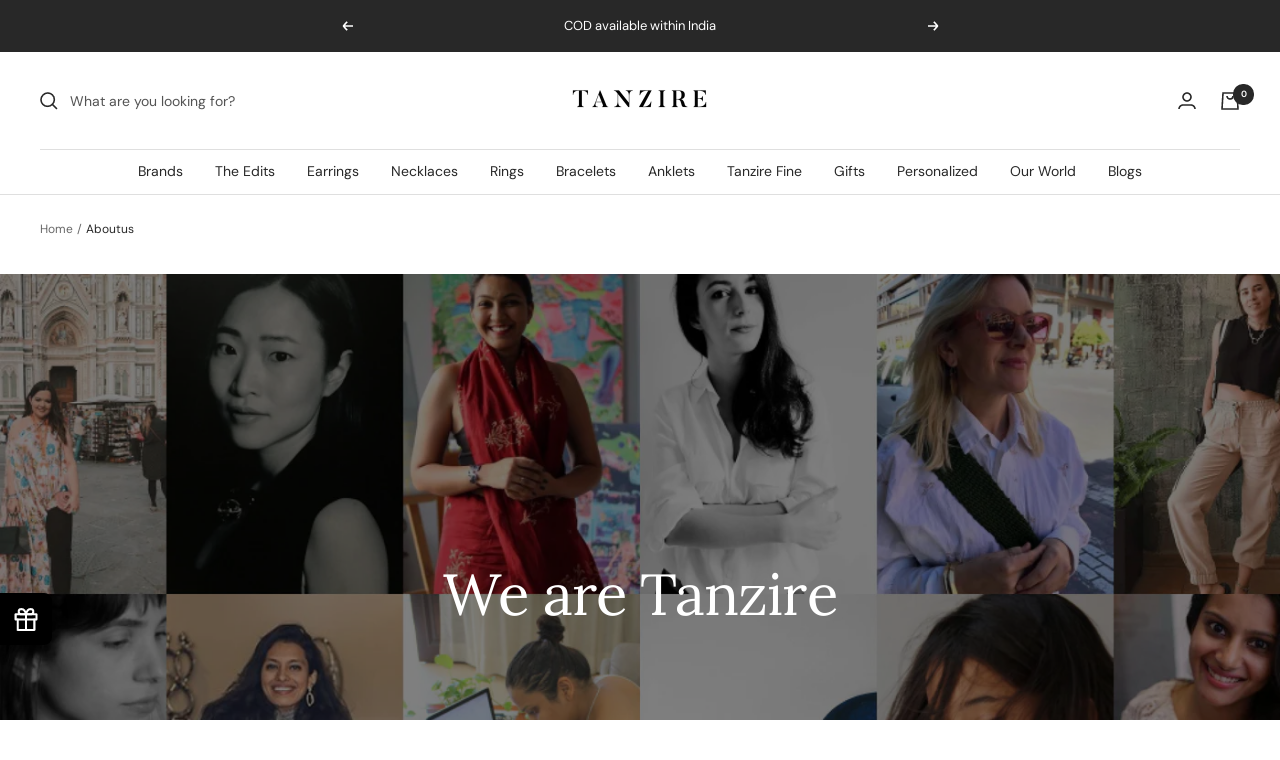

--- FILE ---
content_type: text/html; charset=utf-8
request_url: https://tanzire.co/en-us/pages/aboutus
body_size: 56984
content:
<!doctype html><html class="no-js" lang="en" dir="ltr">
  <head>
    <meta charset="utf-8">
    <meta name="viewport" content="width=device-width, initial-scale=1.0, height=device-height, minimum-scale=1.0, maximum-scale=1.0">
    <meta name="theme-color" content="#ffffff">

    <title>About Us – Handmade Demi-Fine Jewelry Marketplace in India | Tanzire</title><meta name="description" content="Established in 2020 by Suhani Batwara, Tanzire is India&#39;s first global marketplace for handmade demi-fine jewelry curated from 30+ brands around the world. Learn more about our mission, commitment, and culture."><link rel="canonical" href="https://tanzire.co/en-us/pages/aboutus"><link rel="shortcut icon" href="//tanzire.co/cdn/shop/files/fav_96x96.png?v=1685473936" type="image/png"><link rel="preconnect" href="https://cdn.shopify.com">
    <link rel="dns-prefetch" href="https://productreviews.shopifycdn.com">
    <link rel="dns-prefetch" href="https://www.google-analytics.com"><link rel="preconnect" href="https://fonts.shopifycdn.com" crossorigin><link rel="preload" as="style" href="//tanzire.co/cdn/shop/t/77/assets/theme.css?v=53208462732636053451760545072">
    <link rel="preload" as="script" href="//tanzire.co/cdn/shop/t/77/assets/vendor.js?v=31715688253868339281645419815">
    <link rel="preload" as="script" href="//tanzire.co/cdn/shop/t/77/assets/theme.js?v=171867812184457074781742820642"><meta property="og:type" content="website">
  <meta property="og:title" content="About Us – Handmade Demi-Fine Jewelry Marketplace in India | Tanzire"><meta property="og:image" content="http://tanzire.co/cdn/shop/files/TANZIRE-TYPO-FONT_1_2_7cae8bca-7f5d-4852-80d1-048dcce491e2.webp?v=1709121254">
  <meta property="og:image:secure_url" content="https://tanzire.co/cdn/shop/files/TANZIRE-TYPO-FONT_1_2_7cae8bca-7f5d-4852-80d1-048dcce491e2.webp?v=1709121254">
  <meta property="og:image:width" content="1200">
  <meta property="og:image:height" content="628"><meta property="og:description" content="Established in 2020 by Suhani Batwara, Tanzire is India&#39;s first global marketplace for handmade demi-fine jewelry curated from 30+ brands around the world. Learn more about our mission, commitment, and culture."><meta property="og:url" content="https://tanzire.co/en-us/pages/aboutus">
<meta property="og:site_name" content="Tanzire"><meta name="twitter:card" content="summary"><meta name="twitter:title" content="About Us – Handmade Demi-Fine Jewelry Marketplace in India | Tanzire">
  <meta name="twitter:description" content="Established in 2020 by Suhani Batwara, Tanzire is India&#39;s first global marketplace for handmade demi-fine jewelry curated from 30+ brands around the world. Learn more about our mission, commitment, and culture."><meta name="twitter:image" content="https://tanzire.co/cdn/shop/files/TANZIRE-TYPO-FONT_1_2_7cae8bca-7f5d-4852-80d1-048dcce491e2_1200x1200_crop_center.webp?v=1709121254">
  <meta name="twitter:image:alt" content="">
    


  <script type="application/ld+json">
  {
    "@context": "https://schema.org",
    "@type": "BreadcrumbList",
  "itemListElement": [{
      "@type": "ListItem",
      "position": 1,
      "name": "Home",
      "item": "https://tanzire.co"
    },{
          "@type": "ListItem",
          "position": 2,
          "name": "Aboutus",
          "item": "https://tanzire.co/en-us/pages/aboutus"
        }]
  }
  </script>

    <link rel="preload" href="//tanzire.co/cdn/fonts/lora/lora_n4.9a60cb39eff3bfbc472bac5b3c5c4d7c878f0a8d.woff2" as="font" type="font/woff2" crossorigin><link rel="preload" href="//tanzire.co/cdn/fonts/dm_sans/dmsans_n4.ec80bd4dd7e1a334c969c265873491ae56018d72.woff2" as="font" type="font/woff2" crossorigin><style>
  /* Typography (heading) */
  @font-face {
  font-family: Lora;
  font-weight: 400;
  font-style: normal;
  font-display: swap;
  src: url("//tanzire.co/cdn/fonts/lora/lora_n4.9a60cb39eff3bfbc472bac5b3c5c4d7c878f0a8d.woff2") format("woff2"),
       url("//tanzire.co/cdn/fonts/lora/lora_n4.4d935d2630ceaf34d2e494106075f8d9f1257d25.woff") format("woff");
}

@font-face {
  font-family: Lora;
  font-weight: 400;
  font-style: italic;
  font-display: swap;
  src: url("//tanzire.co/cdn/fonts/lora/lora_i4.a5059b22bd0a7547da84d66d2f523d17d17325d3.woff2") format("woff2"),
       url("//tanzire.co/cdn/fonts/lora/lora_i4.cb2d2ab46128fa7f84060d5f92cf3f49dc8181bd.woff") format("woff");
}

/* Typography (body) */
  @font-face {
  font-family: "DM Sans";
  font-weight: 400;
  font-style: normal;
  font-display: swap;
  src: url("//tanzire.co/cdn/fonts/dm_sans/dmsans_n4.ec80bd4dd7e1a334c969c265873491ae56018d72.woff2") format("woff2"),
       url("//tanzire.co/cdn/fonts/dm_sans/dmsans_n4.87bdd914d8a61247b911147ae68e754d695c58a6.woff") format("woff");
}

@font-face {
  font-family: "DM Sans";
  font-weight: 400;
  font-style: italic;
  font-display: swap;
  src: url("//tanzire.co/cdn/fonts/dm_sans/dmsans_i4.b8fe05e69ee95d5a53155c346957d8cbf5081c1a.woff2") format("woff2"),
       url("//tanzire.co/cdn/fonts/dm_sans/dmsans_i4.403fe28ee2ea63e142575c0aa47684d65f8c23a0.woff") format("woff");
}

@font-face {
  font-family: "DM Sans";
  font-weight: 600;
  font-style: normal;
  font-display: swap;
  src: url("//tanzire.co/cdn/fonts/dm_sans/dmsans_n6.70a2453ea926d613c6a2f89af05180d14b3a7c96.woff2") format("woff2"),
       url("//tanzire.co/cdn/fonts/dm_sans/dmsans_n6.355605667bef215872257574b57fc097044f7e20.woff") format("woff");
}

@font-face {
  font-family: "DM Sans";
  font-weight: 600;
  font-style: italic;
  font-display: swap;
  src: url("//tanzire.co/cdn/fonts/dm_sans/dmsans_i6.b7d5b35c5f29523529e1bf4a3d0de71a44a277b6.woff2") format("woff2"),
       url("//tanzire.co/cdn/fonts/dm_sans/dmsans_i6.9b760cc5bdd17b4de2c70249ba49bd707f27a31b.woff") format("woff");
}

:root {--heading-color: 40, 40, 40;
    --text-color: 40, 40, 40;
    --background: 255, 255, 255;
    --secondary-background: 245, 245, 245;
    --border-color: 223, 223, 223;
    --border-color-darker: 169, 169, 169;
    --success-color: 46, 158, 123;
    --success-background: 213, 236, 229;
    --error-color: 222, 42, 42;
    --error-background: 253, 240, 240;
    --primary-button-background: 0, 0, 0;
    --primary-button-text-color: 255, 255, 255;
    --secondary-button-background: 40, 40, 40;
    --secondary-button-text-color: 255, 255, 255;
    --product-star-rating: 246, 164, 41;
    --product-on-sale-accent: 222, 87, 87;
    --product-sold-out-accent: 222, 42, 42;
    --product-custom-label-background: 230, 224, 205;
    --product-custom-label-text-color: 0, 0, 0;
    --product-custom-label-2-background: 243, 255, 52;
    --product-custom-label-2-text-color: 0, 0, 0;
    --product-low-stock-text-color: 222, 42, 42;
    --product-in-stock-text-color: 46, 158, 123;
    --loading-bar-background: 40, 40, 40;

    /* We duplicate some "base" colors as root colors, which is useful to use on drawer elements or popover without. Those should not be overridden to avoid issues */
    --root-heading-color: 40, 40, 40;
    --root-text-color: 40, 40, 40;
    --root-background: 255, 255, 255;
    --root-border-color: 223, 223, 223;
    --root-primary-button-background: 0, 0, 0;
    --root-primary-button-text-color: 255, 255, 255;

    --base-font-size: 14px;
    --heading-font-family: Lora, serif;
    --heading-font-weight: 400;
    --heading-font-style: normal;
    --heading-text-transform: normal;
    --text-font-family: "DM Sans", sans-serif;
    --text-font-weight: 400;
    --text-font-style: normal;
    --text-font-bold-weight: 600;

    /* Typography (font size) */
    --heading-xxsmall-font-size: 10px;
    --heading-xsmall-font-size: 10px;
    --heading-small-font-size: 11px;
    --heading-large-font-size: 32px;
    --heading-h1-font-size: 32px;
    --heading-h2-font-size: 28px;
    --heading-h3-font-size: 26px;
    --heading-h4-font-size: 22px;
    --heading-h5-font-size: 18px;
    --heading-h6-font-size: 16px;

    /* Control the look and feel of the theme by changing radius of various elements */
    --button-border-radius: 0px;
    --block-border-radius: 0px;
    --block-border-radius-reduced: 0px;
    --color-swatch-border-radius: 100%;

    /* Button size */
    --button-height: 48px;
    --button-small-height: 40px;

    /* Form related */
    --form-input-field-height: 48px;
    --form-input-gap: 16px;
    --form-submit-margin: 24px;

    /* Product listing related variables */
    --product-list-block-spacing: 32px;

    /* Video related */
    --play-button-background: 255, 255, 255;
    --play-button-arrow: 40, 40, 40;

    /* RTL support */
    --transform-logical-flip: 1;
    --transform-origin-start: left;
    --transform-origin-end: right;

    /* Other */
    --zoom-cursor-svg-url: url(//tanzire.co/cdn/shop/t/77/assets/zoom-cursor.svg?v=158940693392438104901682760347);
    --arrow-right-svg-url: url(//tanzire.co/cdn/shop/t/77/assets/arrow-right.svg?v=13579707211941464131682760347);
    --arrow-left-svg-url: url(//tanzire.co/cdn/shop/t/77/assets/arrow-left.svg?v=79865787104314335331682760347);

    /* Some useful variables that we can reuse in our CSS. Some explanation are needed for some of them:
       - container-max-width-minus-gutters: represents the container max width without the edge gutters
       - container-outer-width: considering the screen width, represent all the space outside the container
       - container-outer-margin: same as container-outer-width but get set to 0 inside a container
       - container-inner-width: the effective space inside the container (minus gutters)
       - grid-column-width: represents the width of a single column of the grid
       - vertical-breather: this is a variable that defines the global "spacing" between sections, and inside the section
                            to create some "breath" and minimum spacing
     */
    --container-max-width: 1600px;
    --container-gutter: 24px;
    --container-max-width-minus-gutters: calc(var(--container-max-width) - (var(--container-gutter)) * 2);
    --container-outer-width: max(calc((100vw - var(--container-max-width-minus-gutters)) / 2), var(--container-gutter));
    --container-outer-margin: var(--container-outer-width);
    --container-inner-width: calc(100vw - var(--container-outer-width) * 2);

    --grid-column-count: 10;
    --grid-gap: 24px;
    --grid-column-width: calc((100vw - var(--container-outer-width) * 2 - var(--grid-gap) * (var(--grid-column-count) - 1)) / var(--grid-column-count));

    --vertical-breather: 48px;
    --vertical-breather-tight: 48px;

    /* Shopify related variables */
    --payment-terms-background-color: #ffffff;
  }

  @media screen and (min-width: 741px) {
    :root {
      --container-gutter: 40px;
      --grid-column-count: 20;
      --vertical-breather: 64px;
      --vertical-breather-tight: 64px;

      /* Typography (font size) */
      --heading-xsmall-font-size: 11px;
      --heading-small-font-size: 12px;
      --heading-large-font-size: 48px;
      --heading-h1-font-size: 48px;
      --heading-h2-font-size: 36px;
      --heading-h3-font-size: 30px;
      --heading-h4-font-size: 22px;
      --heading-h5-font-size: 18px;
      --heading-h6-font-size: 16px;

      /* Form related */
      --form-input-field-height: 52px;
      --form-submit-margin: 32px;

      /* Button size */
      --button-height: 52px;
      --button-small-height: 44px;
    }
  }

  @media screen and (min-width: 1200px) {
    :root {
      --vertical-breather: 80px;
      --vertical-breather-tight: 64px;
      --product-list-block-spacing: 48px;

      /* Typography */
      --heading-large-font-size: 58px;
      --heading-h1-font-size: 50px;
      --heading-h2-font-size: 44px;
      --heading-h3-font-size: 32px;
      --heading-h4-font-size: 26px;
      --heading-h5-font-size: 22px;
      --heading-h6-font-size: 16px;
    }
  }

  @media screen and (min-width: 1600px) {
    :root {
      --vertical-breather: 90px;
      --vertical-breather-tight: 64px;
    }
  }
</style>
    <script>
  // This allows to expose several variables to the global scope, to be used in scripts
  window.themeVariables = {
    settings: {
      direction: "ltr",
      pageType: "page",
      cartCount: 0,
      moneyFormat: "\u003cspan class=money\u003eRs. {{amount}}\u003c\/span\u003e",
      moneyWithCurrencyFormat: "\u003cspan class=money\u003eRs. {{amount}}\u003c\/span\u003e",
      showVendor: true,
      discountMode: "saving",
      currencyCodeEnabled: true,
      searchMode: "product,article,page,collection",
      searchUnavailableProducts: "last",
      cartType: "message",
      cartCurrency: "INR",
      mobileZoomFactor: 2.5
    },

    routes: {
      host: "tanzire.co",
      rootUrl: "\/en-us",
      rootUrlWithoutSlash: "\/en-us",
      cartUrl: "\/en-us\/cart",
      cartAddUrl: "\/en-us\/cart\/add",
      cartChangeUrl: "\/en-us\/cart\/change",
      searchUrl: "\/en-us\/search",
      predictiveSearchUrl: "\/en-us\/search\/suggest",
      productRecommendationsUrl: "\/en-us\/recommendations\/products"
    },

    strings: {
      accessibilityDelete: "Delete",
      accessibilityClose: "Close",
      collectionSoldOut: "Sold out",
      collectionDiscount: "Save @savings@",
      productSalePrice: "Sale price",
      productRegularPrice: "Regular price",
      productFormUnavailable: "Unavailable",
      productFormSoldOut: "Sold out",
      productFormPreOrder: "Pre-order",
      productFormAddToCart: "Add to cart",
      searchNoResults: "No results could be found.",
      searchNewSearch: "New search",
      searchProducts: "Products",
      searchArticles: "Journal",
      searchPages: "Pages",
      searchCollections: "Collections",
      cartViewCart: "View cart",
      cartItemAdded: "Item added to your cart!",
      cartItemAddedShort: "Added to your cart!",
      cartAddOrderNote: "Add a personalized message",
      cartEditOrderNote: "Edit personalized message",
      shippingEstimatorNoResults: "Sorry, we do not ship to your address.",
      shippingEstimatorOneResult: "There is one shipping rate for your address:",
      shippingEstimatorMultipleResults: "There are several shipping rates for your address:",
      shippingEstimatorError: "One or more error occurred while retrieving shipping rates:"
    },

    libs: {
      flickity: "\/\/tanzire.co\/cdn\/shop\/t\/77\/assets\/flickity.js?v=176646718982628074891645419812",
      photoswipe: "\/\/tanzire.co\/cdn\/shop\/t\/77\/assets\/photoswipe.js?v=132268647426145925301645419813",
      qrCode: "\/\/tanzire.co\/cdn\/shopifycloud\/storefront\/assets\/themes_support\/vendor\/qrcode-3f2b403b.js"
    },

    breakpoints: {
      phone: 'screen and (max-width: 740px)',
      tablet: 'screen and (min-width: 741px) and (max-width: 999px)',
      tabletAndUp: 'screen and (min-width: 741px)',
      pocket: 'screen and (max-width: 999px)',
      lap: 'screen and (min-width: 1000px) and (max-width: 1199px)',
      lapAndUp: 'screen and (min-width: 1000px)',
      desktop: 'screen and (min-width: 1200px)',
      wide: 'screen and (min-width: 1400px)'
    }
  };

  if ('noModule' in HTMLScriptElement.prototype) {
    // Old browsers (like IE) that does not support module will be considered as if not executing JS at all
    document.documentElement.className = document.documentElement.className.replace('no-js', 'js');

    requestAnimationFrame(() => {
      const viewportHeight = (window.visualViewport ? window.visualViewport.height : document.documentElement.clientHeight);
      document.documentElement.style.setProperty('--window-height',viewportHeight + 'px');
    });
  }</script>

    <link rel="stylesheet" href="//tanzire.co/cdn/shop/t/77/assets/theme.css?v=53208462732636053451760545072">

    <script src="//tanzire.co/cdn/shop/t/77/assets/vendor.js?v=31715688253868339281645419815" defer></script>
    <script src="//tanzire.co/cdn/shop/t/77/assets/theme.js?v=171867812184457074781742820642" defer></script>
    <script src="//tanzire.co/cdn/shop/t/77/assets/custom.js?v=91046485383524764501648557607" defer></script>

<script>
/**
 * If you need to add/change customer messages per discount code, add or change the key/value pairs below
 */
const customMessages = {
    'WEMISSYOU': 'Congratulations! You are now eligible for a FREE product',
    'SOME_CUSTOME_CODE_HERE': 'Congratulations! SOME_CUSTOME_CODE_HERE was applied!',
};
document.body.addEventListener('docapp-discount-applied', (event) => {
    const successMessages = document.querySelectorAll('.docapp-coupon-input .docapp-alert-success .docapp-coupon-input--message-content');
    if (event.discounts && event.discounts.length && successMessages.length) {
        let customMessage = false;
        event.discounts.forEach(d => {
            if (customMessages.hasOwnProperty(d.title.toUpperCase())) {
                customMessage = customMessages[d.title.toUpperCase()];
            }
        });
        if (customMessage) {
            successMessages.forEach(sm => sm.innerHTML = customMessage);
        }
    }
});
</script>

    <script>window.performance && window.performance.mark && window.performance.mark('shopify.content_for_header.start');</script><meta name="google-site-verification" content="SvlHp7C1GewxVDwmGH_ENOIJI1AZAo_yOhjC_erv6wQ">
<meta id="shopify-digital-wallet" name="shopify-digital-wallet" content="/7879753781/digital_wallets/dialog">
<link rel="alternate" hreflang="x-default" href="https://tanzire.co/pages/aboutus">
<link rel="alternate" hreflang="en" href="https://tanzire.co/pages/aboutus">
<link rel="alternate" hreflang="en-US" href="https://tanzire.co/en-us/pages/aboutus">
<script async="async" src="/checkouts/internal/preloads.js?locale=en-US"></script>
<script id="shopify-features" type="application/json">{"accessToken":"13113bf6e63884b3545f795833da6f5b","betas":["rich-media-storefront-analytics"],"domain":"tanzire.co","predictiveSearch":true,"shopId":7879753781,"locale":"en"}</script>
<script>var Shopify = Shopify || {};
Shopify.shop = "tanzire-store.myshopify.com";
Shopify.locale = "en";
Shopify.currency = {"active":"INR","rate":"1.0"};
Shopify.country = "US";
Shopify.theme = {"name":"Focal Theme - Main","id":120743788646,"schema_name":"Focal","schema_version":"8.7.8","theme_store_id":714,"role":"main"};
Shopify.theme.handle = "null";
Shopify.theme.style = {"id":null,"handle":null};
Shopify.cdnHost = "tanzire.co/cdn";
Shopify.routes = Shopify.routes || {};
Shopify.routes.root = "/en-us/";</script>
<script type="module">!function(o){(o.Shopify=o.Shopify||{}).modules=!0}(window);</script>
<script>!function(o){function n(){var o=[];function n(){o.push(Array.prototype.slice.apply(arguments))}return n.q=o,n}var t=o.Shopify=o.Shopify||{};t.loadFeatures=n(),t.autoloadFeatures=n()}(window);</script>
<script id="shop-js-analytics" type="application/json">{"pageType":"page"}</script>
<script defer="defer" async type="module" src="//tanzire.co/cdn/shopifycloud/shop-js/modules/v2/client.init-shop-cart-sync_C5BV16lS.en.esm.js"></script>
<script defer="defer" async type="module" src="//tanzire.co/cdn/shopifycloud/shop-js/modules/v2/chunk.common_CygWptCX.esm.js"></script>
<script type="module">
  await import("//tanzire.co/cdn/shopifycloud/shop-js/modules/v2/client.init-shop-cart-sync_C5BV16lS.en.esm.js");
await import("//tanzire.co/cdn/shopifycloud/shop-js/modules/v2/chunk.common_CygWptCX.esm.js");

  window.Shopify.SignInWithShop?.initShopCartSync?.({"fedCMEnabled":true,"windoidEnabled":true});

</script>
<script>(function() {
  var isLoaded = false;
  function asyncLoad() {
    if (isLoaded) return;
    isLoaded = true;
    var urls = ["https:\/\/aivalabs.com\/cta\/?identity=85ueroGCbIPtbNFFqxyJ6.tsYejeGI9z23kOIEgToB8FSXugw2At2\u0026shop=tanzire-store.myshopify.com","https:\/\/formbuilder.hulkapps.com\/skeletopapp.js?shop=tanzire-store.myshopify.com","https:\/\/cdn.kilatechapps.com\/media\/urgencypack\/7879753781.min.js?shop=tanzire-store.myshopify.com","https:\/\/cdn.shopify.com\/s\/files\/1\/0683\/1371\/0892\/files\/splmn-shopify-prod-August-31.min.js?v=1693985059\u0026shop=tanzire-store.myshopify.com","https:\/\/shopify.covet.pics\/covet-pics-widget-inject.js?shop=tanzire-store.myshopify.com","https:\/\/seo.apps.avada.io\/avada-seo-installed.js?shop=tanzire-store.myshopify.com","https:\/\/api.interakt.ai\/v1\/app\/shopify\/widget\/?org_id=d80e0343-706b-4114-96e7-5bd7160e9037\u0026widget-token=te5D8bUeUycMYCT6TBzSlX4kEw100dU8\u0026shop=tanzire-store.myshopify.com","\/\/swymv3free-01.azureedge.net\/code\/swym-shopify.js?shop=tanzire-store.myshopify.com","https:\/\/cdn-app.cart-bot.net\/public\/js\/append.js?shop=tanzire-store.myshopify.com","https:\/\/storage.nfcube.com\/instafeed-0eba97fa40b40c33d85df73a7a20f40b.js?shop=tanzire-store.myshopify.com","https:\/\/omnisnippet1.com\/platforms\/shopify.js?source=scriptTag\u0026v=2025-05-15T12\u0026shop=tanzire-store.myshopify.com"];
    for (var i = 0; i < urls.length; i++) {
      var s = document.createElement('script');
      s.type = 'text/javascript';
      s.async = true;
      s.src = urls[i];
      var x = document.getElementsByTagName('script')[0];
      x.parentNode.insertBefore(s, x);
    }
  };
  if(window.attachEvent) {
    window.attachEvent('onload', asyncLoad);
  } else {
    window.addEventListener('load', asyncLoad, false);
  }
})();</script>
<script id="__st">var __st={"a":7879753781,"offset":19800,"reqid":"d2ed4be9-caa1-4729-9f80-707af907a6a1-1768677159","pageurl":"tanzire.co\/en-us\/pages\/aboutus","s":"pages-51426361446","u":"ae6d1cb3dca2","p":"page","rtyp":"page","rid":51426361446};</script>
<script>window.ShopifyPaypalV4VisibilityTracking = true;</script>
<script id="captcha-bootstrap">!function(){'use strict';const t='contact',e='account',n='new_comment',o=[[t,t],['blogs',n],['comments',n],[t,'customer']],c=[[e,'customer_login'],[e,'guest_login'],[e,'recover_customer_password'],[e,'create_customer']],r=t=>t.map((([t,e])=>`form[action*='/${t}']:not([data-nocaptcha='true']) input[name='form_type'][value='${e}']`)).join(','),a=t=>()=>t?[...document.querySelectorAll(t)].map((t=>t.form)):[];function s(){const t=[...o],e=r(t);return a(e)}const i='password',u='form_key',d=['recaptcha-v3-token','g-recaptcha-response','h-captcha-response',i],f=()=>{try{return window.sessionStorage}catch{return}},m='__shopify_v',_=t=>t.elements[u];function p(t,e,n=!1){try{const o=window.sessionStorage,c=JSON.parse(o.getItem(e)),{data:r}=function(t){const{data:e,action:n}=t;return t[m]||n?{data:e,action:n}:{data:t,action:n}}(c);for(const[e,n]of Object.entries(r))t.elements[e]&&(t.elements[e].value=n);n&&o.removeItem(e)}catch(o){console.error('form repopulation failed',{error:o})}}const l='form_type',E='cptcha';function T(t){t.dataset[E]=!0}const w=window,h=w.document,L='Shopify',v='ce_forms',y='captcha';let A=!1;((t,e)=>{const n=(g='f06e6c50-85a8-45c8-87d0-21a2b65856fe',I='https://cdn.shopify.com/shopifycloud/storefront-forms-hcaptcha/ce_storefront_forms_captcha_hcaptcha.v1.5.2.iife.js',D={infoText:'Protected by hCaptcha',privacyText:'Privacy',termsText:'Terms'},(t,e,n)=>{const o=w[L][v],c=o.bindForm;if(c)return c(t,g,e,D).then(n);var r;o.q.push([[t,g,e,D],n]),r=I,A||(h.body.append(Object.assign(h.createElement('script'),{id:'captcha-provider',async:!0,src:r})),A=!0)});var g,I,D;w[L]=w[L]||{},w[L][v]=w[L][v]||{},w[L][v].q=[],w[L][y]=w[L][y]||{},w[L][y].protect=function(t,e){n(t,void 0,e),T(t)},Object.freeze(w[L][y]),function(t,e,n,w,h,L){const[v,y,A,g]=function(t,e,n){const i=e?o:[],u=t?c:[],d=[...i,...u],f=r(d),m=r(i),_=r(d.filter((([t,e])=>n.includes(e))));return[a(f),a(m),a(_),s()]}(w,h,L),I=t=>{const e=t.target;return e instanceof HTMLFormElement?e:e&&e.form},D=t=>v().includes(t);t.addEventListener('submit',(t=>{const e=I(t);if(!e)return;const n=D(e)&&!e.dataset.hcaptchaBound&&!e.dataset.recaptchaBound,o=_(e),c=g().includes(e)&&(!o||!o.value);(n||c)&&t.preventDefault(),c&&!n&&(function(t){try{if(!f())return;!function(t){const e=f();if(!e)return;const n=_(t);if(!n)return;const o=n.value;o&&e.removeItem(o)}(t);const e=Array.from(Array(32),(()=>Math.random().toString(36)[2])).join('');!function(t,e){_(t)||t.append(Object.assign(document.createElement('input'),{type:'hidden',name:u})),t.elements[u].value=e}(t,e),function(t,e){const n=f();if(!n)return;const o=[...t.querySelectorAll(`input[type='${i}']`)].map((({name:t})=>t)),c=[...d,...o],r={};for(const[a,s]of new FormData(t).entries())c.includes(a)||(r[a]=s);n.setItem(e,JSON.stringify({[m]:1,action:t.action,data:r}))}(t,e)}catch(e){console.error('failed to persist form',e)}}(e),e.submit())}));const S=(t,e)=>{t&&!t.dataset[E]&&(n(t,e.some((e=>e===t))),T(t))};for(const o of['focusin','change'])t.addEventListener(o,(t=>{const e=I(t);D(e)&&S(e,y())}));const B=e.get('form_key'),M=e.get(l),P=B&&M;t.addEventListener('DOMContentLoaded',(()=>{const t=y();if(P)for(const e of t)e.elements[l].value===M&&p(e,B);[...new Set([...A(),...v().filter((t=>'true'===t.dataset.shopifyCaptcha))])].forEach((e=>S(e,t)))}))}(h,new URLSearchParams(w.location.search),n,t,e,['guest_login'])})(!0,!0)}();</script>
<script integrity="sha256-4kQ18oKyAcykRKYeNunJcIwy7WH5gtpwJnB7kiuLZ1E=" data-source-attribution="shopify.loadfeatures" defer="defer" src="//tanzire.co/cdn/shopifycloud/storefront/assets/storefront/load_feature-a0a9edcb.js" crossorigin="anonymous"></script>
<script data-source-attribution="shopify.dynamic_checkout.dynamic.init">var Shopify=Shopify||{};Shopify.PaymentButton=Shopify.PaymentButton||{isStorefrontPortableWallets:!0,init:function(){window.Shopify.PaymentButton.init=function(){};var t=document.createElement("script");t.src="https://tanzire.co/cdn/shopifycloud/portable-wallets/latest/portable-wallets.en.js",t.type="module",document.head.appendChild(t)}};
</script>
<script data-source-attribution="shopify.dynamic_checkout.buyer_consent">
  function portableWalletsHideBuyerConsent(e){var t=document.getElementById("shopify-buyer-consent"),n=document.getElementById("shopify-subscription-policy-button");t&&n&&(t.classList.add("hidden"),t.setAttribute("aria-hidden","true"),n.removeEventListener("click",e))}function portableWalletsShowBuyerConsent(e){var t=document.getElementById("shopify-buyer-consent"),n=document.getElementById("shopify-subscription-policy-button");t&&n&&(t.classList.remove("hidden"),t.removeAttribute("aria-hidden"),n.addEventListener("click",e))}window.Shopify?.PaymentButton&&(window.Shopify.PaymentButton.hideBuyerConsent=portableWalletsHideBuyerConsent,window.Shopify.PaymentButton.showBuyerConsent=portableWalletsShowBuyerConsent);
</script>
<script data-source-attribution="shopify.dynamic_checkout.cart.bootstrap">document.addEventListener("DOMContentLoaded",(function(){function t(){return document.querySelector("shopify-accelerated-checkout-cart, shopify-accelerated-checkout")}if(t())Shopify.PaymentButton.init();else{new MutationObserver((function(e,n){t()&&(Shopify.PaymentButton.init(),n.disconnect())})).observe(document.body,{childList:!0,subtree:!0})}}));
</script>

<script>window.performance && window.performance.mark && window.performance.mark('shopify.content_for_header.end');</script><meta name="format-detection" content="telephone=no">
<meta name="format-detection" content="date=no">
<meta name="format-detection" content="address=no">
<link href="//tanzire.co/cdn/shop/t/77/assets/globo.swatch.css?v=61307046286615703401648440403" rel="stylesheet" type="text/css" media="all" /><script>
  window.Globo      = window.Globo || {};
  Globo.moneyFormat = "<span class=money>Rs. {{amount}}</span>";
  Globo.GloboMoneyFormat = "<span class=money>Rs. {{amount}}</span>";
  Globo.shopCurrency = "INR";
  Globo.assetsUrl = "//tanzire.co/cdn/shop/t/77/assets/";
  Globo.filesUrl = "//tanzire.co/cdn/shop/files/";
  var GSCollection = GSCollection || {};
    var GloboSwatchConfig = {
        page: "page",
        shop: {
        name: "Tanzire",
        url: "https://tanzire.co",
        domain: "tanzire-store.myshopify.com",
        themeStoreId: "714",
        themeName: "Copy of Focal",
        themeVersion: "8.7.8",
        },
            }
    
</script>
<script src=//tanzire.co/cdn/shop/t/77/assets/globo.swatch.data.min.js?v=108673662133511714441648440405 ></script>
<script id="globoSwatchProductDetail" type="template/html">

{% assign variant_size = product.variants | size %}
{% if configs.show_one_variant %}
{% assign allow_show_one = 0 %}
{% else %}
{% assign allow_show_one = 1 %}
{% endif %}
{% if variant_size > allow_show_one %}

{% assign swatch_shape = configs.style_product_page_swatch.swatch_shape %}
{% if swatch_shape == "circle" %}
{% assign class_swatch_shape = "globo-detail-style-circle" %}
{% elsif swatch_shape == "square" %}
{% assign class_swatch_shape = "globo-detail-style-square" %}
{% endif %}

{% assign swatch_size = configs.style_product_page_swatch.swatch_size %}
{% if swatch_size == "small" %}
{% assign class_swatch_size = "globo-detail-size-small" %}
{% elsif swatch_size == "medium" %}
{% assign class_swatch_size = "globo-detail-size-medium" %}
{% elsif swatch_size == "large" %}
{% assign class_swatch_size = "globo-detail-size-large" %}
{% endif %}

{% assign border_style = configs.style_product_page_swatch.border_style %}
{% if border_style == "none" %}
{% assign class_border_style = "globo-detail-border-style-none" %}
{% elsif border_style == "single" %}
{% assign class_border_style = "globo-detail-border-style-single" %}
{% elsif border_style == "double" %}
{% assign class_border_style = "globo-detail-border-style-double" %}
{% endif %}

{% assign hover_effects = configs.style_product_page_swatch.hover_effects.background %}
{% if hover_effects == "no effect" %}
{% assign class_hover_effects = "globo-detail-hover-effects-none" %}
{% elsif hover_effects == "add glow" %}
{% assign class_hover_effects = "globo-detail-border-effects-glow" %}
{% elsif hover_effects == "add shadow" %}
{% assign class_hover_effects = "globo-detail-border-effects-shadow" %}
{% endif %}

{% assign hover_effects_zoom = configs.style_product_page_swatch.hover_effects.zoom_image %}
{% if hover_effects_zoom == "zoom" %}
{% assign class_hover_effects_zoom = "globo-detail-hover-effects-zoom" %}
{% endif %}

{% assign size_change = configs.style_product_page_swatch.hover_effects.size_change %}
{% if size_change == "reduce size" %}
{% assign class_size_change = "globo-detail-hover-size_change-reduce" %}
{% elsif size_change == "increase size" %}
{% assign class_size_change = "globo-detail-hover-size_change-increase" %}
{% endif %}

{% assign button_corner = configs.style_product_page_button.button_corner %}
{% if button_corner == "rounded" %}
{% assign class_button_corner = "globo-detail-button-style-rounded" %}
{% endif %}

{% assign button_size = configs.style_product_page_button.button_size %}
{% if button_size == "small" %}
{% assign class_button_size = "globo-detail-button-size-small" %}
{% elsif button_size == "medium" %}
{% assign class_button_size = "globo-detail-button-size-medium" %}
{% elsif button_size == "large" %}
{% assign class_button_size = "globo-detail-button-size-large" %}
{% endif %}

{% assign text_style = configs.style_product_page_button.text_style %}
{% if text_style == "lowercase" %}
{% assign class_text_style = "globo-detail-text-style-lowercase" %}
{% elsif text_style == "uppercase" %}
{% assign class_text_style = "globo-detail-text-style-uppercase" %}
{% endif %}

{% assign hover_effects_button = configs.style_product_page_button.hover_effects.background %}
{% if hover_effects_button == "add glow" %}
{% assign class_hover_effects_button = "globo-detail-button-effects-glow" %}
{% elsif hover_effects_button == "add shadow" %}
{% assign class_hover_effects_button = "globo-detail-button-effects-shadow" %}
{% endif %}

{% assign stylesoldout = configs.styleSoldout %}
{% if stylesoldout == "hide" %}
{% assign class_stylesoldout = "globo-sold-out-hide" %}
{% elsif stylesoldout == "opacity" %}
{% assign class_stylesoldout = "globo-sold-out-opacity" %}
{% elsif stylesoldout == "cross out" %}
{% assign class_stylesoldout = "globo-sold-out-cross-out" %}
{% endif %}

{% assign alignContent = configs.align_content %}
{% if alignContent == "left" %}
{% assign class_alignContent = "globo-align-content-left" %}
{% elsif alignContent == "center" %}
{% assign class_alignContent = "globo-align-content-center" %}
{% elsif alignContent == "right" %}
{% assign class_alignContent = "globo-align-content-right" %}
{% endif %}

{% assign first_available_variant = false %}
{% for variant in product.variants %}
{% if !first_available_variant and variant.available %}{% assign first_available_variant = variant %}{% endif %}
{% endfor %}
{% unless first_available_variant %}{% assign first_available_variant = product.variants[0] %}{% endunless %}
<div class="{{ class_alignContent }}">
  <div class="globo-product-swatch-price" style="display: none;">
    <span class="gsw-product_price-container">
      <span class="globo-cs-product_price">{{first_available_variant.price | money }}</span>
      <span class="globo-cs-product_oldprice">{% if first_available_variant.compare_at_price > first_available_variant.price %}{{first_available_variant.compare_at_price | money }}{% endif %}</span>
    </span>
  </div>
  <ul class="globo-swatch-detail-lists-price" style="display: none;">
    {% for variant in product.variants %}
    <li data-value="{{ variant.id }}"><span class="gw-li-price">{{ variant.price | money }}</span> {% if variant.compare_at_price > variant.price %}<span class="gw-li-compareprice">{{ variant.compare_at_price | money }}</span>{% endif %}</li>
    {% endfor %}
  </ul>
  <div class="globo-swatch-list">
    {% assign option_index = 0 %}
    {% for option in product.options %}
    {% assign is_color = false %}
    {% assign option_index = forloop.index0 %}
    {% assign displayStyle = configs.displayStyles[option] %}
    {% assign sortOption = configs.listOrderOptions[option] %}
    {% if option != "Title" %}
    <div class="swatch--gl clearfix" data-option-index="{{ option_index }}" {% if configs.sortOption %}data-order="{{ sortOption }}"{% endif %}>
      {% assign values = "" %}
      {% assign values_available = "" %}
      {% if displayStyle == 1 %}
      <label for="pa_{{ option | handleize }}" class="name-option" data-name="{{ option }}">{{ option }}<span class="name-variant"></span></label>
      <ul class="value g-variant-color-detail">
        {% for variant in product.variants %}
        {% assign value_available = variant.options[option_index] %}
        {% unless values_available contains value_available or variant.available == false %}
        {% assign values_available = values_available | append: "," | append: value_available %}
        {% assign values_available = values_available | split: "," %}
        {% endunless %}
        {% endfor %}
        
        {% for variant in product.variants %}
        {% assign value = variant.options[option_index] %}
        {% assign option_value = option | append: "-" | append: value %}
        {% unless values contains value %}
        {% assign values = values | append: "," | append: value %}
        {% assign values = values | split: "," %}
        <li class="select-option {{ class_stylesoldout }} {% if values_available contains value %}available{% else %}globo-out-of-stock{% endif %}" data-attribute="pa_{{ value | handleize }}" data-value="{{ value | escape }}">
          <input id="swatch-detail-{{ variant.id }}-{{ option_index }}-{{ value | handle }}" data-variantId="{{ variant.id }}" type="radio" name="option-globo-{{ option_index }}" value="{{ value | escape }}" {% if configs.enableMandatory == false %}{% if forloop.first %} checked{% endif %}{% else %}required{% endif %} />
          <label title="{{ value }}" for="swatch-detail-{{ variant.id }}-{{ option_index }}-{{ value | handle }}"
                 class="swatch-anchor swatch-other
                        {% if configs.displaySelectType[option_value] == 3 or configs.displaySelectType[option_value] == 4 %}{{ class_hover_effects_zoom }}{% endif %}
                        {% if configs.displaySelectType[option_value] >= 1 and configs.displaySelectType[option_value] <= 4 %}{% if configs.displayColors[option_value] or configs.displayColorsImage[option_value] %}globo-border-color-swatch {{ class_swatch_shape }} {{ class_swatch_size }} {{ class_border_style }} {{ class_hover_effects }} {{ class_size_change }}{% else %} globo-style--button {{ class_button_corner }} {{ class_button_size }} {{ class_text_style }} {{ class_hover_effects_button }}{% endif %}
                        {% endif %}"
                 style="display: block;
                        {% if configs.displayColors[option_value] %}background-color: {{ configs.displayColors[option_value] }}; font-size: 0;
                        {% if configs.displaySelectType[option_value] == 2 %}{% if configs.displayColors2[option_value] %}background: linear-gradient( -45deg, {{ configs.displayColors2[option_value] }} 50%, {{ configs.displayColors[option_value] }} 50% );{% endif %}{% endif %}{% endif %}
                        {% if configs.displaySelectType[option_value] == 3 or configs.displaySelectType[option_value] == 4 %}{% if configs.displayColorsImage[option_value] or configs.displayColorsImageUrl[option_value] %}font-size: 0; background-size: contain; background-position: center; background-repeat: no-repeat;{% endif %}{% endif %}
                        {% if configs.displaySelectType[option_value] == 3 %}{% if configs.displayColorsImage[option_value] %}background-image: url({{ configs.displayColorsImage[option_value] | asset_url  | img_url: "200x" | replace: "\"", ""}});{% endif %}{% endif %}
                        {% if configs.displaySelectType[option_value] == 4 %}{% if configs.displayColorsImageUrl[option_value] %}background-image: url({{ configs.displayColorsImageUrl[option_value] | asset_url  | img_url: "200x" | replace: "\"", ""}});{% endif %}{% endif %}"
                 data-option-value="{{configs.displaySelectType[option_value]}}">
            <span class="attr-title-hover">{{ value | escape }}</span>
            {{ value }}
          </label>
        </li>
        {% endunless %}
        {% endfor %}
      </ul>
      {% elsif displayStyle == 2 %}
      <label for="pa_{{ option | handleize }}" class="name-option" data-name="{{ option }}">{{ option }}<span class="name-variant"></span></label>
      <ul class="value g-variant-color-detail">
        {% for variant in product.variants %}
        {% assign value_available = variant.options[option_index] %}
        {% unless values_available contains value_available or variant.available == false %}
        {% assign values_available = values_available | append: "," | append: value_available %}
        {% assign values_available = values_available | split: "," %}
        {% endunless %}
        {% endfor %}
        
        {% for variant in product.variants %}
        {% assign value = variant.options[option_index] %}
        {% unless values contains value %}
        {% assign values = values | append: "," | append: value %}
        {% assign values = values | split: "," %}
        <li class="select-option {{ class_stylesoldout }} {% if values_available contains value %}available{% else %}globo-out-of-stock{% endif %}" data-attribute="pa_{{ value | handleize }}" data-value="{{ value | escape }}" {% if variant.featured_image.src %}data-image={{ variant.featured_image.src | img_url:"1024x1024" }}{% endif %}>
          <input id="swatch-detail-{{ variant.id }}-{{ option_index }}-{{ value | handle }}" data-variantId="{{ variant.id }}" type="radio" name="option-globo-{{ option_index }}" value="{{ value | escape }}" {% if configs.enableMandatory == false %}{% if forloop.first %} checked{% endif %}{% else %}required{% endif %} />
          <label title="{{ value }}" for="swatch-detail-{{ variant.id }}-{{ option_index }}-{{ value | handle }}" class="swatch-anchor swatch-other globo-border-color-swatch {{ class_swatch_shape }} {{ class_swatch_size }} {{ class_border_style }} {{ class_hover_effects }} {{ class_hover_effects_zoom }} {{ class_size_change }}" {% if variant.featured_image.src %}style="display: block; background-size: contain; background-position: center; background-repeat: no-repeat; background-image: url({{ variant.featured_image.src | img_url:"200x" }});"{% endif %}>
            <span class="attr-title-hover">{{ value | escape }}</span>
          </label>
        </li>
        {% endunless %}
        {% endfor %}
      </ul>
      {% elsif displayStyle == 3 %}
      <label for="pa_{{ option | handleize }}" class="name-option" data-name="{{ option }}">{{ option }}<span class="name-variant"></span></label>
      <ul class="value">
        {% for variant in product.variants %}
        {% assign value_available = variant.options[option_index] %}
        {% unless values_available contains value_available or variant.available == false %}
        {% assign values_available = values_available | append: "," | append: value_available %}
        {% assign values_available = values_available | split: "," %}
        {% endunless %}
        {% endfor %}
        
        {% for variant in product.variants %}
        {% assign value = variant.options[option_index] %}
        {% unless values contains value %}
        {% assign values = values | append: "," | append: value %}
        {% assign values = values | split: "," %}
        <li class="select-option {{ class_stylesoldout }} {% if values_available contains value %}available{% else %}globo-out-of-stock{% endif %}" data-attribute="pa_{{ value | handleize }}" data-value="{{ value | escape }}">
          <input id="swatch-detail-{{ variant.id }}-{{ option_index }}-{{ value | handle }}" data-variantId="{{ variant.id }}" type="radio" name="option-globo-{{ option_index }}" value="{{ value | escape }}"  {% if configs.enableMandatory == false %}{% if forloop.first %} checked{% endif %}{% else %}required{% endif %} />
          <label title="{{ value }}" for="swatch-detail-{{ variant.id }}-{{ option_index }}-{{ value | handle }}" class="swatch-anchor swatch-other globo-style--button {{ class_button_corner }} {{ class_button_size }} {{ class_text_style }} {{ class_hover_effects_button }}">
            <span class="attr-title-hover">{{ value | escape }}</span>
            {{ value }}
          </label>
        </li>
        {% endunless %}
        {% endfor %}
      </ul>
      {% elsif displayStyle == 4 %}
      <label for="pa_{{ option | handleize }}" class="name-option" data-name="{{ option }}">{{ option }}<span class="name-variant"></span></label>
      <div class="dropdown-selector">
      <ul class="value ul-globo-dropdown-option">
        {% if configs.enableMandatory == true %}
        <li class="swatches-options select-option--dropdown select-option select-globo-init">
          <input id="swatch-detail-select-an-option-{{ option | handleize }}" data-variantId="{{ variant.id }}" type="radio" value="" name="option-globo-{{ option_index }}" />
          <label for="swatch-detail-select-an-option-{{ option | handleize }}" class="swatch-anchor swatch-other">
            Select an option
          </label>
          <span class="globo-arrow-select"></span>
        </li>
        {% endif %}
        {% for variant in product.variants %}
        {% assign value_available = variant.options[option_index] %}
        {% unless values_available contains value_available or variant.available == false %}
        {% assign values_available = values_available | append: "," | append: value_available %}
        {% assign values_available = values_available | split: "," %}
        {% endunless %}
        {% endfor %}
        
        {% for variant in product.variants %}
        {% assign value = variant.options[option_index] %}
        {% unless values contains value %}
        {% assign values = values | append: "," | append: value %}
        {% assign values = values | split: "," %}

        <li class="swatches-options select-option--dropdown select-option {% if values_available contains value %}available{% else %}soldout{% endif %}" data-attribute="pa_{{ value | handleize }}">
          <input  id="swatch-detail-{{ variant.id }}-{{ option_index }}-{{ value | handle }}" type="radio" name="option-globo-{{ option_index }}" value="{{ value | escape }}" />
          <label title="{{ value | escape }}" for="swatch-detail-{{ variant.id }}-{{ option_index }}-{{ value | handle }}" class="swatch-anchor swatch-other">
            {{ value }}
          </label>
          <span class="globo-arrow-select"></span>
        </li>

        {% endunless %}
        {% endfor %}
      </ul>
      </div>
      {% endif %}
      {% if configs.enableMandatory %}<div class="errorOptions" data-nameinput="option-globo-{{ option_index }}"></div>{% endif %}
    </div>
    {% endif %}
    {% endfor %}
  </div>
  {% if configs.showNumberStock %}
  <div class="globo-number-stock-variant"></div>
  {% endif %}
</div>
{% endif %}

</script>
<script id="globoSwatchCollection"   type="template/html">
    {% assign variant_size = product.variants | size %}
    {% if configs.show_one_variant %}
    {% assign allow_show_one = 0 %}
    {% else %}
    {% assign allow_show_one = 1 %}
    {% endif %}
    {% if variant_size > allow_show_one %}

        {% assign swatch_shape = configs.style_collection_page_swatch.swatch_shape %}
		{% if swatch_shape == "circle" %}
		{% assign class_swatch_shape = "globo-style-circle" %}
		{% elsif swatch_shape == "square" %}
  		{% assign class_swatch_shape = "globo-style-square" %}
		{% endif %}

		{% assign swatch_size = configs.style_collection_page_swatch.swatch_size %}
        {% if swatch_size == "small" %}
        {% assign class_swatch_size = "globo-size-small" %}
        {% elsif swatch_size == "medium" %}
        {% assign class_swatch_size = "globo-size-medium" %}
        {% elsif swatch_size == "large" %}
        {% assign class_swatch_size = "globo-size-large" %}
        {% endif %}

		{% assign border_style = configs.style_collection_page_swatch.border_style %}
        {% if border_style == "none" %}
        {% assign class_border_style = "globo-border-style-none" %}
        {% elsif border_style == "single" %}
        {% assign class_border_style = "globo-border-style-single" %}
        {% elsif border_style == "double" %}
        {% assign class_border_style = "globo-border-style-double" %}
        {% endif %}

		{% assign hover_effects = configs.style_collection_page_swatch.hover_effects.background %}
        {% if hover_effects == "no effect" %}
        {% assign class_hover_effects = "globo-hover-effects-none" %}
        {% elsif hover_effects == "add glow" %}
        {% assign class_hover_effects = "globo-border-effects-glow" %}
        {% elsif hover_effects == "add shadow" %}
        {% assign class_hover_effects = "globo-border-effects-shadow" %}
        {% endif %}

		{% assign hover_effects_zoom = configs.style_collection_page_swatch.hover_effects.zoom_image %}
        {% if hover_effects_zoom == "zoom" %}
        {% assign class_hover_effects_zoom = "globo-hover-effects-zoom" %}
		{% endif %}

        {% assign size_change = configs.style_collection_page_swatch.hover_effects.size_change %}
        {% if size_change == "reduce size" %}
        {% assign class_size_change = "globo-hover-size_change-reduce" %}
        {% elsif size_change == "increase size" %}
        {% assign class_size_change = "globo-hover-size_change-increase" %}
        {% endif %}

		{% assign button_corner = configs.style_collection_page_button.button_corner %}
		{% if button_corner == "rounded" %}
		{% assign class_button_corner = "globo-button-style-rounded" %}
		{% endif %}

        {% assign button_size = configs.style_collection_page_button.button_size %}
        {% if button_size == "small" %}
        {% assign class_button_size = "globo-button-size-small" %}
        {% elsif button_size == "medium" %}
        {% assign class_button_size = "globo-button-size-medium" %}
        {% elsif button_size == "large" %}
        {% assign class_button_size = "globo-button-size-large" %}
        {% endif %}

        {% assign text_style = configs.style_collection_page_button.text_style %}
        {% if text_style == "lowercase" %}
        {% assign class_text_style = "globo-text-style-lowercase" %}
        {% elsif text_style == "uppercase" %}
        {% assign class_text_style = "globo-text-style-uppercase" %}
        {% endif %}

        {% assign hover_effects_button = configs.style_collection_page_button.hover_effects.background %}
        {% if hover_effects_button == "add glow" %}
        {% assign class_hover_effects_button = "globo-button-effects-glow" %}
        {% elsif hover_effects_button == "add shadow" %}
        {% assign class_hover_effects_button = "globo-button-effects-shadow" %}
        {% endif %}

        {% assign stylesoldout = configs.styleSoldout %}
        {% if stylesoldout == "hide" %}
        {% assign class_stylesoldout = "globo-sold-out-hide" %}
        {% elsif stylesoldout == "opacity" %}
        {% assign class_stylesoldout = "globo-sold-out-opacity" %}
        {% elsif stylesoldout == "cross out" %}
        {% assign class_stylesoldout = "globo-sold-out-cross-out" %}
        {% endif %}

        {% assign alignContent = configs.align_content %}
        {% if alignContent == "left" %}
        {% assign class_alignContent = "globo-align-content-left" %}
        {% elsif alignContent == "center" %}
        {% assign class_alignContent = "globo-align-content-center" %}
        {% elsif alignContent == "right" %}
        {% assign class_alignContent = "globo-align-content-right" %}
        {% endif %}

		<div class="{{ class_alignContent }}">
          {% assign first_available_variant = false %}
          {% for variant in product.variants %}
            {% if !first_available_variant and variant.available %}{% assign first_available_variant = variant %}{% endif %}
          {% endfor %}
          {% unless first_available_variant %}{% assign first_available_variant = product.variants[0] %}{% endunless %}
          <div class="globo-collection-swatch-price">
            <span class="gsw-product_price-container">
              <span class="globo-cs-product_price">{{ first_available_variant.price | money }}</span>
              <span class="globo-cs-product_oldprice">{% if first_available_variant.compare_at_price > first_available_variant.price %}{{first_available_variant.compare_at_price | money }}{% endif %}</span>
            </span>
          </div>
          {% assign option_index = 0 %}
          <div class="globo-swatch-list">
          {% for option in product.options %}
          	{% assign isEnable = false %}
          	{% assign visibleOptions = configs.visibleOptions %}
          	{% assign option_index = forloop.index0 %}
          	{% if visibleOptions contains option %}
              	{% assign isEnable = true %}
              {% endif %}
              {% assign displayStyle = configs.displayStyles[option] %}
              {% assign sortOption = configs.listOrderOptions[option] %}

          	{% if isEnable and option != "Title" %}
            <div class="swatch--gl clearfix" data-option-index="{{ option_index }}" {% if configs.sortOption %}data-order="{{ sortOption }}"{% endif %}>
                {% assign values = "" %}
				{% assign values_available = "" %}
                {% if displayStyle == 1 %}
              	  {% if configs.isOptionname %}
                  <label for="pa_{{ option | handleize }}" class="name-option" data-name="{{ option }}">{{ option }}<span class="name-variant"></span></label>
              	  {% endif %}
                  <ul class="ul-swatches-list value g-variant-color {% if configs.carousel == "enable" %}gvowl-carousel owl-carousel{% endif %}">
                    {% assign i = 0 %}
                    {% for variant in product.variants %}
                    {% assign value_available = variant.options[option_index] %}
                    {% unless values_available contains value_available or variant.available == false %}
                    {% assign values_available = values_available | append: "," | append: value_available %}
                    {% assign values_available = values_available | split: "," %}
                    {% endunless %}
                    {% endfor %}
                    
                    {% for variant in product.variants %}
                    {% assign value = variant.options[option_index] %}
                    {% assign option_value = option | append: "-" | append: value %}
                    {% unless values contains value %}
                    {% assign i = i | plus: 1 %}
                    {% assign values = values | append: "," | append: value %}
                    {% assign values = values | split: "," %}
                    {% if i <= configs.limit_variant  or configs.show_limit_variant == false %}
                    <li productId = "{{ product.id }}" {% if variant.featured_image.src %}productImage = {{ variant.featured_image.src | img_url: "grande" }}{% endif %} class="swatches-options {{ class_stylesoldout }} {% if values_available contains value %}available{% else %}globo-out-of-stock{% endif %}" data-attribute="pa_{{ value | handleize }}">
                      <input  id="swatch-{{ variant.id }}-{{ option_index }}-{{ value | handle }}" type="radio" name="option-{{ option_index }}-{{ product.id }}" value="{{ value | escape }}" {% if forloop.first %} checked{% endif %} />
                      <label for="swatch-{{ variant.id }}-{{ option_index }}-{{ value | handle }}" class="swatch-anchor swatch-other
                              {% if configs.displaySelectType[option_value] == 3 or configs.displaySelectType[option_value] == 4 %}{{ class_hover_effects_zoom }}{% endif %}
                              {% if configs.displaySelectType[option_value] >= 1 and configs.displaySelectType[option_value] <= 4 %}{% if configs.displayColors[option_value] or configs.displayColorsImage[option_value] %}globo-border-color-swatch {{ class_swatch_shape }} {{ class_swatch_size }} {{ class_border_style }} {{ class_hover_effects }} {{ class_size_change }}{% else %} globo-style--button {{ class_button_corner }} {{ class_button_size }} {{ class_text_style }} {{ class_hover_effects_button }}{% endif %}
                              {% endif %}"
                              style="display: block;
                              {% if configs.displayColors[option_value] %}background-color: {{ configs.displayColors[option_value] }}; font-size: 0;
                              {% if configs.displaySelectType[option_value] == 2 %}{% if configs.displayColors2[option_value] %}background: linear-gradient( -45deg, {{ configs.displayColors2[option_value] }} 50%, {{ configs.displayColors[option_value] }} 50% );{% endif %}{% endif %}{% endif %}
                              {% if configs.displaySelectType[option_value] == 3 or configs.displaySelectType[option_value] == 4 %}{% if configs.displayColorsImage[option_value] or configs.displayColorsImageUrl[option_value] %}font-size: 0; background-size: contain; background-position: center; background-repeat: no-repeat;{% endif %}{% endif %}
                              {% if configs.displaySelectType[option_value] == 3 %}{% if configs.displayColorsImage[option_value] %}background-image: url({{ configs.displayColorsImage[option_value] | asset_url  | img_url: "200x" }});{% endif %}{% endif %}
                              {% if configs.displaySelectType[option_value] == 4 %}{% if configs.displayColorsImageUrl[option_value] %}background-image: url({{ configs.displayColorsImageUrl[option_value] | asset_url  | img_url: "200x" }});{% endif %}{% endif %}"
                      >
                        <span class="attr-title-hover">{{ value | escape }}</span>
                        {{ value }}
                      </label>
                    </li>
					{% endif %}
                    {% endunless %}
                    {% endfor %}
                    {% if i > configs.limit_variant and configs.show_limit_variant %}
                    <li class="swatches-more" >
                      <label class="swatch-anchor swatch-other globo-border-color-swatch {{ class_swatch_shape }} {{ class_swatch_size }} {{ class_border_style }}">
                        +{{ i | minus: configs.limit_variant }}
                      </label>
                    </li>
                    {% endif %}
                  </ul>
                {% elsif displayStyle == 2 %}
              	  {% if configs.isOptionname %}
                  <label for="pa_{{ option | handleize }}" class="name-option" data-name="{{ option }}">{{ option }}<span class="name-variant"></span></label>
                  {% endif %}
                  <ul class="ul-swatches-list value g-variant-color {% if configs.carousel == "enable" %}gvowl-carousel owl-carousel{% endif %}">
                    {% assign i = 0 %}
                    {% for variant in product.variants %}
                    {% assign value_available = variant.options[option_index] %}
                    {% unless values_available contains value_available or variant.available == false %}
                    {% assign values_available = values_available | append: "," | append: value_available %}
                    {% assign values_available = values_available | split: "," %}
                    {% endunless %}
                    {% endfor %}
                    
                    {% for variant in product.variants %}
                    {% assign value = variant.options[option_index] %}
                    {% unless values contains value %}
                    {% assign i = i | plus: 1 %}
                    {% assign values = values | append: "," | append: value %}
                    {% assign values = values | split: "," %}
                    {% if i <= configs.limit_variant  or configs.show_limit_variant == false %}
                    <li productId = "{{ product.id }}" {% if variant.featured_image.src %}productImage = {{ variant.featured_image.src | img_url: "grande" }}{% endif %} class="swatches-options {{ class_stylesoldout }} {% if values_available contains value %}available{% else %}globo-out-of-stock{% endif %}" data-attribute="pa_{{ value | handleize }}">
                      <input id="swatch-{{ variant.id }}-{{ option_index }}-{{ value | handle }}" type="radio" name="option-{{ option_index }}-{{ product.id }}" value="{{ value | escape }}" {% if forloop.first %} checked{% endif %} />
                      <label title="{{ value | escape }}" for="swatch-{{ variant.id }}-{{ option_index }}-{{ value | handle }}" class="swatch-anchor swatch-other globo-border-color-swatch {{ class_swatch_shape }} {{ class_swatch_size }} {{ class_border_style }} {{ class_hover_effects }} {{ class_hover_effects_zoom }} {{ class_size_change }}" {% if variant.featured_image.src %}style="display: block; background-size: contain; background-position: center; background-repeat: no-repeat; background-image: url({{ variant.featured_image.src | img_url:"200x" }});"{% endif %}>
                        <span class="attr-title-hover">{{ value | escape }}</span>
                      </label>
                    </li>
                    {% endif %}

                    {% endunless %}
                    {% endfor %}
                    {% if i > configs.limit_variant and configs.show_limit_variant %}
                    <li class="swatches-more" >
                      <label class="swatch-anchor swatch-other globo-border-color-swatch {{ class_swatch_shape }} {{ class_swatch_size }} {{ class_border_style }}">
                        +{{ i | minus: configs.limit_variant }}
                      </label>
                    </li>
                    {% endif %}
                  </ul>
                {% elsif displayStyle == 3 %}
              	  {% if configs.isOptionname %}
                  <label for="pa_{{ option | handleize }}" class="name-option" data-name="{{ option }}">{{ option }}<span class="name-variant"></span></label>
                  {% endif %}
                  <ul class="ul-swatches-list value {% if configs.carousel == "enable" %}gvowl-carousel owl-carousel{% endif %}">
                    {% assign i = 0 %}
                    {% for variant in product.variants %}
                    {% assign value_available = variant.options[option_index] %}
                    {% unless values_available contains value_available or variant.available == false %}
                    {% assign values_available = values_available | append: "," | append: value_available %}
                    {% assign values_available = values_available | split: "," %}
                    {% endunless %}
                    {% endfor %}
                    
                    {% for variant in product.variants %}
                    {% assign value = variant.options[option_index] %}
                    {% unless values contains value %}
                    {% assign i = i | plus: 1 %}
                    {% assign values = values | append: "," | append: value %}
                    {% assign values = values | split: "," %}
                    {% if i <= configs.limit_variant  or configs.show_limit_variant == false %}
                    <li productId = "{{ product.id }}" class="swatches-options {{ class_stylesoldout }} {% if values_available contains value %}available{% else %}globo-out-of-stock{% endif %}" data-attribute="pa_{{ value | handleize }}">
                      <input  id="swatch-{{ variant.id }}-{{ option_index }}-{{ value | handle }}" type="radio" name="option-{{ option_index }}-{{ product.id }}" value="{{ value | escape }}" {% if forloop.first %} checked{% endif %} />
                      <label title="{{ value | escape }}" for="swatch-{{ variant.id }}-{{ option_index }}-{{ value | handle }}" class="swatch-anchor swatch-other globo-style--button {{ class_button_corner }} {{ class_button_size }} {{ class_text_style }} {{ class_hover_effects_button }}">
                        <span class="attr-title-hover">{{ value | escape }}</span>
                        {{ value }}
                      </label>
                    </li>
					{% endif %}
                    
                    {% endunless %}
                    {% endfor %}
                    {% if i > configs.limit_variant and configs.show_limit_variant %}
                    <li class="swatches-more" >
                    <label class="swatch-anchor swatch-other globo-style--button {{ class_button_corner }} {{ class_button_size }} {{ class_text_style }}">
                        +{{ i | minus: configs.limit_variant }}
                      </label>
                    </li>
                    {% endif %}
                  </ul>
              	{% elsif displayStyle == 4 %}
                  {% if configs.isOptionname %}
                  <label for="pa_{{ option | handleize }}" class="name-option" data-name="{{ option }}">{{ option }}<span class="name-variant"></span></label>
              	  {% endif %}
                  <div class="dropdown-selector">
                  <ul class="ul-swatches-list value ul-globo-dropdown-option">
                    {% for variant in product.variants %}
                    {% assign value_available = variant.options[option_index] %}
                    {% unless values_available contains value_available or variant.available == false %}
                    {% assign values_available = values_available | append: "," | append: value_available %}
                    {% assign values_available = values_available | split: "," %}
                    {% endunless %}
                    {% endfor %}
                    
                    {% for variant in product.variants %}
                    {% assign value = variant.options[option_index] %}
                    {% unless values contains value %}
                    {% assign values = values | append: "," | append: value %}
                    {% assign values = values | split: "," %}

                    <li productId = "{{ product.id }}" class="select-option--dropdown swatches-options {% if values_available contains value %}available{% else %}globo-out-of-stock{% endif %}" data-attribute="pa_{{ value | handleize }}">
                      <input  id="swatch-{{ variant.id }}-{{ option_index }}-{{ value | handle }}" type="radio" name="option-{{ option_index }}-{{ product.id }}" value="{{ value | escape }}" {% if forloop.first %} checked{% endif %} />
                      <label title="{{ value | escape }}" for="swatch-{{ variant.id }}-{{ option_index }}-{{ value | handle }}" class="swatch-anchor swatch-other">
                        {{ value }}
                      </label>
                      <span class="globo-arrow-select"></span>
                    </li>

                    {% endunless %}
                    {% endfor %}
                  </ul>
                  </div>
                {% endif %}
            </div>
          	{% endif %}
          {% endfor %}
          </div>
          <ul class="globo-swatch-lists-price" style="display: none;">
          {% for variant in product.variants %}
            <li data-value="{{ variant.id }}"><span class="gw-li-price">{{ variant.price | money }}</span> {% if variant.compare_at_price > variant.price %}<span class="gw-li-compareprice">{{ variant.compare_at_price | money }}</span>{% endif %}</li>
          {% endfor %}
          </ul>
           <select name="idGlobo" class="globo-selector-all">
              {% for variant in product.variants %}
             	<option value="{{ variant.id }}" {% if variant.option1 %}data-option1="{{ variant.option1 | escape }}"{% endif %} {% if variant.option2 %}data-option2="{{ variant.option2 | escape }}"{% endif %} {% if variant.option3 %}data-option3="{{ variant.option3 | escape }}"{% endif %} data-available="{{ variant.available }}" data-price="{{ variant.price | money }}" {% if variant.compare_at_price > variant.price %}data-compare-price="{{ variant.compare_at_price | money }}"{% endif %}>{{ variant.title }} - {{ variant.price | money }}</option>
               {% endfor %}
            </select>
          	{% if configs.showAddtocart %}
            {% if product.variants[0].available %}
          		 <button type="button" class="btn btn-globo globo--add-to-cart globo-ajax-form-cart">{{ configs.txtAddtocart }}</button>
            {% else %}
                 <button type="button" class="btn btn-globo globo--add-to-cart globo-ajax-form-cart" disabled="disabled">{% if stylesoldout == "hide" %}{{ configs.txtAddtocart }}{% else %}{{ configs.txtSoldout }}{% endif %}</button>
            {% endif %}
          	{% endif %}
    </div>

    {% endif %}
</script>
<script src=//tanzire.co/cdn/shop/t/77/assets/globo.swatch.min.js?v=73678714095068965821648440402></script>
<script type="text/javascript">
  var add_to_cart_ajax = false;
  if(add_to_cart_ajax) {
    window.addEventListener('DOMContentLoaded', (event) => {
      var show_multiple_currencies = false;
      var cart_type = "message";
      var regexCount = /{{ count }}|count|{{count}}/g;
      !function(t){window.addEventListener("globoSwatchProductsUpdateCart",function(e){t('[rv-text="cart.item_count"], .main-sidebar-cart-count, .site-header__cart span#CartCount, .cart_count, #CartToggleItemCount, #site-control .cart > div, .cart-count-number, .js-cart-count, .header-cart-link .header-cart-count, .header-tools .header-cart-count').length&&(t('[rv-text="cart.item_count"], .main-sidebar-cart-count, .site-header__cart span#CartCount, .cart_count, #CartToggleItemCount, #site-control .cart > div, .cart-count-number, .js-cart-count, .header-cart-link .header-cart-count, .header-tools .header-cart-count').text(e.detail.cart.item_count),t(".header-cart-link .header-cart-count").length&&t(".header-cart-link .header-cart-count").addClass("active")),t("#CartCount [data-cart-count]").length?t("#CartCount").removeClass("hide")&&t("#CartCount [data-cart-count]").text(e.detail.cart.item_count):t("[data-header-cart-count]").length?t("[data-header-cart-count]").addClass("visible").attr("data-header-cart-count",e.detail.cart.item_count):"undefined"!=typeof theme&&void 0!==theme.Notify&&void 0!==theme.Notify.open&&t(".site-header__cart-indicator").length?(t(".site-header__cart-indicator").removeClass("hide"),theme.Notify.open("success",!1,!0)):"undefined"!=typeof ajaxCart&&void 0!==ajaxCart.load?("undefined"!=typeof theme&&void 0!==theme.cartType&&"drawer"===theme.cartType||"undefined"!=typeof theme&&void 0!==theme.settings&&void 0!==theme.settings.cartType&&"drawer"===theme.settings.cartType||"undefined"!=typeof theme&&void 0!==theme.data&&void 0!==theme.data.cartMethod&&"page"!==theme.data.cartMethod||t("#CartTemplate").length)&&(ajaxCart.load(),$("#CartLink").length&&$("#CartLink").trigger("click"),$(".js-cart-trigger")&&$(".js-cart-trigger").trigger("click"),$('a.js--drawer-open-right[href="/cart"]')&&$('a.js--drawer-open-right[href="/cart"]').trigger("click")):"undefined"!=typeof Shopify&&void 0!==Shopify.loadQuickCart&&t(".cart-modal-popup").length?(t(".nav-main-cart-amount").text(e.detail.cart.item_count).removeClass("hidden"),"modal"==cart_type&&Shopify.loadQuickCart(e.detail.cart)):t(".cart-item-count").length?t(".cart-item-count").text(e.detail.cart.item_count).addClass("cart-show"):t(".cartItemCount").length?(t("[data-header-cart]").trigger("update",e.detail.cart.items[e.detail.cart.items.length-1].variant_id),t(".cartItemCount").text(e.detail.cart.item_count)):t(".page-header .cartsummary").length||t(".mini-cart-wrapper .mini-cart").length||t("#pageheader .cart-summary .cart-count").length&&t("#mobile-header .cart-count").length||t(".cartContainer #Cart").length||t("#cart-count-desktop").length||t("#cart-count-mobile").length||t(".header-cart__count").length||t(".header-cart .cart-summary").length||t("#pageheader .header-mini-menu").length||t(".toolbar-cart .current-cart").length&&t("#cart-summary").length?t.get("/search",function(e){for(var a=[".page-header .cartsummary",".mini-cart-wrapper .mini-cart","#pageheader .cart-summary .cart-count","#mobile-header .cart-count",".cartContainer #Cart","#cart-count-desktop","#cart-count-mobile",".page-header .header-cart",".docked-navigation-container .header-cart","#pageheader .header-mini-menu",".toolbar-cart .current-cart","#cart-summary"],r=t(t.parseHTML("<div>"+e+"</div>")),n=0;n<a.length;n++)t(a[n]).length&&t(a[n]).html(r.find(a[n]).html());if("undefined"!=typeof theme&&void 0!==theme.checkCurrency&&theme.checkCurrency(),show_multiple_currencies&&"undefined"!=typeof theme&&void 0!==theme.money_container&&"undefined"!=typeof Currency&&void 0!==Currency.convertAll&&t("[name=currencies]").length&&Currency.convertAll(shopCurrency,t("[name=currencies]").first().val(),theme.money_container),t("#pageheader .checkout-link").length){var c=t("#pageheader .checkout-link").addClass("reveal");setTimeout(function(){c.removeClass("reveal")},4e3)}"undefined"!=typeof theme&&void 0!==theme.runMultiCurrency&&theme.runMultiCurrency(),t(".toolbar-cart .current-cart").length&&t("#cart-summary").length&&(setTimeout(function(){t("body").addClass("show-cart-summary")},20),t("#cart-summary.updating, #cart-summary .updating").removeClass("updating"))}):t(".topBar__cart").length&&"undefined"!=typeof Theme&&void 0!==Theme.cart&&void 0!==Theme.cart.refreshMiniCart?Theme.cart.refreshMiniCart(e.detail.cart):t(".Header__CartCount").length?document.dispatchEvent(new CustomEvent("product:added",{bubbles:!0,detail:{quantity:e.detail.ids.length}})):t("#StickyCart").length||t("#CartDrawer").length&&t(".js-drawer-open-cart").length&&"undefined"!=typeof $?$("body").trigger("added.ajaxProduct"):t(".header__cart-count").length?(document.documentElement.dispatchEvent(new CustomEvent("product:added",{bubbles:!0,detail:{quantity:e.detail.ids.length}})),t(document).trigger("theme:cart:updated",[e.detail.cart,!0,!0])):t('[data-js-class="Cart"]').length&&"undefined"!=typeof $?($('[data-js-class="Cart"]').attr("data-has-items",!0).trigger("updateHtml"),$("[data-item-count]").attr("data-item-count",e.detail.cart.item_count).show(),$(".cart--external--total-items").text(e.detail.cart.item_count),$('[data-off-canvas--open="right-sidebar"]').first().trigger("click")):"undefined"!=typeof StyleHatch&&void 0!==StyleHatch.AjaxCart&&void 0!==StyleHatch.AjaxCart.updateCartButton?StyleHatch.AjaxCart.updateCartButton(e.detail.cart):"undefined"!=typeof ajaxifyShopify&&void 0!==ajaxifyShopify.cartUpdateCallback?ajaxifyShopify.cartUpdateCallback(e.detail.cart):t(".cartCost").length&&"undefined"!=typeof slate&&void 0!==slate.Currency&&void 0!==slate.Currency.formatMoney&&"undefined"!=typeof theme&&void 0!==theme.moneyFormat?t(".cartCost").html("(<span class='money'>"+slate.Currency.formatMoney(e.detail.cart.total_price,theme.moneyFormat)+"</span>)").removeClass("hidden-count"):"undefined"!=typeof refreshCart&&t(".cart-button").length?(refreshCart(e.detail.cart),window.setTimeout(function(){t.fancybox.close(),t(".cart-button").click()},500)):t("#CartButton .cart-count-js").length?(t("#CartButton .cart-count-js").text(e.detail.cart.item_count).show().addClass("pulse-cart-icon"),setTimeout(function(){t("#CartButton .cart-count-js").removeClass("pulse-cart-icon")},800)):t("#site-cart .cart-items").length&&t("#site-cart-handle").length?t.ajax({url:"/cart",success:function(a){t("#site-cart .cart-items").html(t(a).find("#site-cart .cart-items .cart-item")),t("#CartTotal").html(t(a).find("#CartTotal").html()),t("#CartDetails").html(t(a).find("#CartDetails").html()),window.sidebarCartAjaxFunctions(),e.detail.ids.length>0&&(1==e.detail.ids.length?t("#site-cart .subtitle").html(t("#site-cart .subtitle").data("added-singular").replace(regexCount,e.detail.ids.length)):t("#site-cart .subtitle").html(t("#site-cart .subtitle").data("added-plural").replace(regexCount,e.detail.ids.length)),t(".cart-menu .count").text(e.detail.cart.item_count)),t(".site-cart-handle a").trigger("click")}}):"undefined"!=typeof Shopify&&void 0!==Shopify.updateQuickCart?Shopify.updateQuickCart(e.detail.cart):t("#meta .count").length&&t(".ajaxCartButton").length?(t("#meta .count").text(e.detail.cart.item_count),t(".ajaxCartButton").trigger("click")):t(".cart .cart-icon").length?t(".cart").addClass("cart--show-indicator"):t(".header-tools-cart").length?t(".header-tools-cart").addClass("cart-has-content"):t('[data-action="open-mini-cart"]').length&&t(".mini-cart").length?t(document).trigger("product.added"):window.location.reload()})}(window.jQuery||window.$);
    });
  }
</script>
  
  










  <!-- Google tag (gtag.js) added via google ads tracking -->
  <script async src="https://www.googletagmanager.com/gtag/js?id=AW-11420035087"></script>
  <script>
    window.dataLayer = window.dataLayer || [];
    function gtag(){dataLayer.push(arguments);}
    gtag('js', new Date());

    gtag('config', 'AW-11420035087');
  </script>
  <!-- end gtag.js -->

<!-- BEGIN app block: shopify://apps/mlv-auto-currency-switcher/blocks/mlveda-currencies-head/92ab730f-097e-4571-b27c-3f449e098ca3 --><link rel="stylesheet" href="https://cdnjs.cloudflare.com/ajax/libs/font-awesome/4.7.0/css/font-awesome.min.css">

<script> console.log("currencies_style metafield has values"); </script>
<style type="text/css">
{"fileName"=>"mlveda_currencies_style", "fileContent"=>"\n\n\n"}




</style>

<script type="text/javascript">

window.shopify_supported_currencies = "INR ";

window.mlvShopMainCurrency = 'INR';
window.mlvShopName = 'Tanzire';
window.mlvShopCurrency = 'INR';
window.mlvMoneyWithCurrencyFormat = "Rs. {{amount}}";
window.mlvMoneyFormat = "Rs. {{amount}}";
window.mlvCartCurrencyISOCode = 'INR';

var mlvForm = '<form method="post" action="/en-us/cart/update" id="currency_form" accept-charset="UTF-8" class="currency-selector small--hide" enctype="multipart/form-data"><input type="hidden" name="form_type" value="currency" /><input type="hidden" name="utf8" value="✓" /><input type="hidden" name="return_to" value="/en-us/pages/aboutus" /><input type="hidden" name="currency" value="CurrencyDrop"></form>';

document.addEventListener("DOMContentLoaded", function(event) { 
  document.body.insertAdjacentHTML( 'beforeend', mlvForm );
});
</script>


<script> console.log("currencies_switcher has value "); </script>
<script type="text/javascript">

   







</script>



<!-- END app block --><!-- BEGIN app block: shopify://apps/judge-me-reviews/blocks/judgeme_core/61ccd3b1-a9f2-4160-9fe9-4fec8413e5d8 --><!-- Start of Judge.me Core -->






<link rel="dns-prefetch" href="https://cdnwidget.judge.me">
<link rel="dns-prefetch" href="https://cdn.judge.me">
<link rel="dns-prefetch" href="https://cdn1.judge.me">
<link rel="dns-prefetch" href="https://api.judge.me">

<script data-cfasync='false' class='jdgm-settings-script'>window.jdgmSettings={"pagination":5,"disable_web_reviews":false,"badge_no_review_text":"No reviews","badge_n_reviews_text":"{{ n }} review/reviews","badge_star_color":"#e8c714","hide_badge_preview_if_no_reviews":true,"badge_hide_text":false,"enforce_center_preview_badge":false,"widget_title":"Customer Reviews","widget_open_form_text":"Write a review","widget_close_form_text":"Cancel review","widget_refresh_page_text":"Refresh page","widget_summary_text":"Based on {{ number_of_reviews }} review/reviews","widget_no_review_text":"Be the first to write a review","widget_name_field_text":"Display name","widget_verified_name_field_text":"Verified Name (public)","widget_name_placeholder_text":"Display name","widget_required_field_error_text":"This field is required.","widget_email_field_text":"Email address","widget_verified_email_field_text":"Verified Email (private, can not be edited)","widget_email_placeholder_text":"Your email address","widget_email_field_error_text":"Please enter a valid email address.","widget_rating_field_text":"Rating","widget_review_title_field_text":"Review Title","widget_review_title_placeholder_text":"Give your review a title","widget_review_body_field_text":"Review content","widget_review_body_placeholder_text":"Write your comments here about the product experience","widget_pictures_field_text":"Picture/Video (optional)","widget_submit_review_text":"Submit Review","widget_submit_verified_review_text":"Submit Verified Review","widget_submit_success_msg_with_auto_publish":"Thank you! Please refresh the page in a few moments to see your review. You can remove or edit your review by logging into \u003ca href='https://judge.me/login' target='_blank' rel='nofollow noopener'\u003eJudge.me\u003c/a\u003e","widget_submit_success_msg_no_auto_publish":"Thank you! Your review will be published as soon as it is approved by the shop admin. You can remove or edit your review by logging into \u003ca href='https://judge.me/login' target='_blank' rel='nofollow noopener'\u003eJudge.me\u003c/a\u003e","widget_show_default_reviews_out_of_total_text":"Showing {{ n_reviews_shown }} out of {{ n_reviews }} reviews.","widget_show_all_link_text":"Show all","widget_show_less_link_text":"Show less","widget_author_said_text":"{{ reviewer_name }} said:","widget_days_text":"{{ n }} days ago","widget_weeks_text":"{{ n }} week/weeks ago","widget_months_text":"{{ n }} month/months ago","widget_years_text":"{{ n }} year/years ago","widget_yesterday_text":"Yesterday","widget_today_text":"Today","widget_replied_text":"\u003e\u003e {{ shop_name }} replied:","widget_read_more_text":"Read more","widget_reviewer_name_as_initial":"","widget_rating_filter_color":"","widget_rating_filter_see_all_text":"See all reviews","widget_sorting_most_recent_text":"Most Recent","widget_sorting_highest_rating_text":"Highest Rating","widget_sorting_lowest_rating_text":"Lowest Rating","widget_sorting_with_pictures_text":"Only Pictures","widget_sorting_most_helpful_text":"Most Helpful","widget_open_question_form_text":"Ask a question","widget_reviews_subtab_text":"Reviews","widget_questions_subtab_text":"Questions","widget_question_label_text":"Question","widget_answer_label_text":"Answer","widget_question_placeholder_text":"Write your question here","widget_submit_question_text":"Submit Question","widget_question_submit_success_text":"Thank you for your question! We will notify you once it gets answered.","widget_star_color":"#e8c714","verified_badge_text":"Verified","verified_badge_bg_color":"","verified_badge_text_color":"","verified_badge_placement":"right-of-timestamp","widget_review_max_height":2,"widget_hide_border":false,"widget_social_share":false,"widget_thumb":false,"widget_review_location_show":false,"widget_location_format":"country_iso_code","all_reviews_include_out_of_store_products":false,"all_reviews_out_of_store_text":"(out of store)","all_reviews_pagination":100,"all_reviews_product_name_prefix_text":"about","enable_review_pictures":true,"enable_question_anwser":false,"widget_theme":"leex","review_date_format":"dd/mm/yyyy","default_sort_method":"most-recent","widget_product_reviews_subtab_text":"Product Reviews","widget_shop_reviews_subtab_text":"Shop Reviews","widget_other_products_reviews_text":"Reviews for other products","widget_store_reviews_subtab_text":"Store reviews","widget_no_store_reviews_text":"This store hasn't received any reviews yet","widget_web_restriction_product_reviews_text":"This product hasn't received any reviews yet","widget_no_items_text":"No items found","widget_show_more_text":"Show more","widget_write_a_store_review_text":"Write a Store Review","widget_other_languages_heading":"Reviews in Other Languages","widget_translate_review_text":"Translate review to {{ language }}","widget_translating_review_text":"Translating...","widget_show_original_translation_text":"Show original ({{ language }})","widget_translate_review_failed_text":"Review couldn't be translated.","widget_translate_review_retry_text":"Retry","widget_translate_review_try_again_later_text":"Try again later","show_product_url_for_grouped_product":false,"widget_sorting_pictures_first_text":"Pictures First","show_pictures_on_all_rev_page_mobile":true,"show_pictures_on_all_rev_page_desktop":true,"floating_tab_hide_mobile_install_preference":false,"floating_tab_button_name":"Reviews","floating_tab_title":"Tanzire Tribe Speaks","floating_tab_button_color":"#291313","floating_tab_button_background_color":"","floating_tab_url":"","floating_tab_url_enabled":true,"floating_tab_tab_style":"text","all_reviews_text_badge_text":"Customers rate us {{ shop.metafields.judgeme.all_reviews_rating | round: 1 }}/5 based on {{ shop.metafields.judgeme.all_reviews_count }} reviews.","all_reviews_text_badge_text_branded_style":"{{ shop.metafields.judgeme.all_reviews_rating | round: 1 }} out of 5 stars based on {{ shop.metafields.judgeme.all_reviews_count }} reviews","is_all_reviews_text_badge_a_link":false,"show_stars_for_all_reviews_text_badge":false,"all_reviews_text_badge_url":"","all_reviews_text_style":"text","all_reviews_text_color_style":"judgeme_brand_color","all_reviews_text_color":"#108474","all_reviews_text_show_jm_brand":true,"featured_carousel_show_header":true,"featured_carousel_title":"Let the Tanzire tribe speak for us","testimonials_carousel_title":"Customers are saying","videos_carousel_title":"Real customer stories","cards_carousel_title":"Customers are saying","featured_carousel_count_text":"from {{ n }} reviews","featured_carousel_add_link_to_all_reviews_page":false,"featured_carousel_url":"","featured_carousel_show_images":true,"featured_carousel_autoslide_interval":5,"featured_carousel_arrows_on_the_sides":false,"featured_carousel_height":250,"featured_carousel_width":80,"featured_carousel_image_size":0,"featured_carousel_image_height":250,"featured_carousel_arrow_color":"#eeeeee","verified_count_badge_style":"vintage","verified_count_badge_orientation":"horizontal","verified_count_badge_color_style":"judgeme_brand_color","verified_count_badge_color":"#108474","is_verified_count_badge_a_link":true,"verified_count_badge_url":"","verified_count_badge_show_jm_brand":true,"widget_rating_preset_default":5,"widget_first_sub_tab":"product-reviews","widget_show_histogram":true,"widget_histogram_use_custom_color":false,"widget_pagination_use_custom_color":false,"widget_star_use_custom_color":true,"widget_verified_badge_use_custom_color":false,"widget_write_review_use_custom_color":false,"picture_reminder_submit_button":"Upload Pictures","enable_review_videos":true,"mute_video_by_default":true,"widget_sorting_videos_first_text":"Videos First","widget_review_pending_text":"Pending","featured_carousel_items_for_large_screen":3,"social_share_options_order":"Facebook,Twitter","remove_microdata_snippet":true,"disable_json_ld":false,"enable_json_ld_products":false,"preview_badge_show_question_text":false,"preview_badge_no_question_text":"No questions","preview_badge_n_question_text":"{{ number_of_questions }} question/questions","qa_badge_show_icon":false,"qa_badge_position":"same-row","remove_judgeme_branding":false,"widget_add_search_bar":false,"widget_search_bar_placeholder":"Search","widget_sorting_verified_only_text":"Verified only","featured_carousel_theme":"compact","featured_carousel_show_rating":true,"featured_carousel_show_title":true,"featured_carousel_show_body":true,"featured_carousel_show_date":false,"featured_carousel_show_reviewer":true,"featured_carousel_show_product":false,"featured_carousel_header_background_color":"#108474","featured_carousel_header_text_color":"#ffffff","featured_carousel_name_product_separator":"reviewed","featured_carousel_full_star_background":"#108474","featured_carousel_empty_star_background":"#dadada","featured_carousel_vertical_theme_background":"#f9fafb","featured_carousel_verified_badge_enable":false,"featured_carousel_verified_badge_color":"#108474","featured_carousel_border_style":"round","featured_carousel_review_line_length_limit":3,"featured_carousel_more_reviews_button_text":"Read more reviews","featured_carousel_view_product_button_text":"View product","all_reviews_page_load_reviews_on":"scroll","all_reviews_page_load_more_text":"Load More Reviews","disable_fb_tab_reviews":true,"enable_ajax_cdn_cache":false,"widget_public_name_text":"displayed publicly like","default_reviewer_name":"John Smith","default_reviewer_name_has_non_latin":true,"widget_reviewer_anonymous":"Anonymous","medals_widget_title":"Judge.me Review Medals","medals_widget_background_color":"#f9fafb","medals_widget_position":"footer_all_pages","medals_widget_border_color":"#f9fafb","medals_widget_verified_text_position":"left","medals_widget_use_monochromatic_version":false,"medals_widget_elements_color":"#108474","show_reviewer_avatar":true,"widget_invalid_yt_video_url_error_text":"Not a YouTube video URL","widget_max_length_field_error_text":"Please enter no more than {0} characters.","widget_show_country_flag":false,"widget_show_collected_via_shop_app":true,"widget_verified_by_shop_badge_style":"light","widget_verified_by_shop_text":"Verified by Shop","widget_show_photo_gallery":false,"widget_load_with_code_splitting":true,"widget_ugc_install_preference":false,"widget_ugc_title":"Made by us, Shared by you","widget_ugc_subtitle":"Tag us to see your picture featured in our page","widget_ugc_arrows_color":"#ffffff","widget_ugc_primary_button_text":"Buy Now","widget_ugc_primary_button_background_color":"#108474","widget_ugc_primary_button_text_color":"#ffffff","widget_ugc_primary_button_border_width":"0","widget_ugc_primary_button_border_style":"none","widget_ugc_primary_button_border_color":"#108474","widget_ugc_primary_button_border_radius":"25","widget_ugc_secondary_button_text":"Load More","widget_ugc_secondary_button_background_color":"#ffffff","widget_ugc_secondary_button_text_color":"#108474","widget_ugc_secondary_button_border_width":"2","widget_ugc_secondary_button_border_style":"solid","widget_ugc_secondary_button_border_color":"#108474","widget_ugc_secondary_button_border_radius":"25","widget_ugc_reviews_button_text":"View Reviews","widget_ugc_reviews_button_background_color":"#ffffff","widget_ugc_reviews_button_text_color":"#108474","widget_ugc_reviews_button_border_width":"2","widget_ugc_reviews_button_border_style":"solid","widget_ugc_reviews_button_border_color":"#108474","widget_ugc_reviews_button_border_radius":"25","widget_ugc_reviews_button_link_to":"judgeme-reviews-page","widget_ugc_show_post_date":true,"widget_ugc_max_width":"800","widget_rating_metafield_value_type":true,"widget_primary_color":"#333333","widget_enable_secondary_color":false,"widget_secondary_color":"#edf5f5","widget_summary_average_rating_text":"{{ average_rating }} out of 5","widget_media_grid_title":"Customer photos \u0026 videos","widget_media_grid_see_more_text":"See more","widget_round_style":false,"widget_show_product_medals":false,"widget_verified_by_judgeme_text":"Verified by Judge.me","widget_show_store_medals":true,"widget_verified_by_judgeme_text_in_store_medals":"Verified by Judge.me","widget_media_field_exceed_quantity_message":"Sorry, we can only accept {{ max_media }} for one review.","widget_media_field_exceed_limit_message":"{{ file_name }} is too large, please select a {{ media_type }} less than {{ size_limit }}MB.","widget_review_submitted_text":"Review Submitted!","widget_question_submitted_text":"Question Submitted!","widget_close_form_text_question":"Cancel","widget_write_your_answer_here_text":"Write your answer here","widget_enabled_branded_link":true,"widget_show_collected_by_judgeme":false,"widget_reviewer_name_color":"","widget_write_review_text_color":"","widget_write_review_bg_color":"","widget_collected_by_judgeme_text":"collected by Judge.me","widget_pagination_type":"standard","widget_load_more_text":"Load More","widget_load_more_color":"#108474","widget_full_review_text":"Full Review","widget_read_more_reviews_text":"Read More Reviews","widget_read_questions_text":"Read Questions","widget_questions_and_answers_text":"Questions \u0026 Answers","widget_verified_by_text":"Verified by","widget_verified_text":"Verified","widget_number_of_reviews_text":"{{ number_of_reviews }} reviews","widget_back_button_text":"Back","widget_next_button_text":"Next","widget_custom_forms_filter_button":"Filters","custom_forms_style":"vertical","widget_show_review_information":false,"how_reviews_are_collected":"How reviews are collected?","widget_show_review_keywords":false,"widget_gdpr_statement":"How we use your data: We'll only contact you about the review you left, and only if necessary. By submitting your review, you agree to Judge.me's \u003ca href='https://judge.me/terms' target='_blank' rel='nofollow noopener'\u003eterms\u003c/a\u003e, \u003ca href='https://judge.me/privacy' target='_blank' rel='nofollow noopener'\u003eprivacy\u003c/a\u003e and \u003ca href='https://judge.me/content-policy' target='_blank' rel='nofollow noopener'\u003econtent\u003c/a\u003e policies.","widget_multilingual_sorting_enabled":false,"widget_translate_review_content_enabled":false,"widget_translate_review_content_method":"manual","popup_widget_review_selection":"automatically_with_pictures","popup_widget_round_border_style":true,"popup_widget_show_title":true,"popup_widget_show_body":true,"popup_widget_show_reviewer":false,"popup_widget_show_product":true,"popup_widget_show_pictures":true,"popup_widget_use_review_picture":true,"popup_widget_show_on_home_page":true,"popup_widget_show_on_product_page":true,"popup_widget_show_on_collection_page":true,"popup_widget_show_on_cart_page":true,"popup_widget_position":"bottom_left","popup_widget_first_review_delay":5,"popup_widget_duration":5,"popup_widget_interval":5,"popup_widget_review_count":5,"popup_widget_hide_on_mobile":true,"review_snippet_widget_round_border_style":true,"review_snippet_widget_card_color":"#FFFFFF","review_snippet_widget_slider_arrows_background_color":"#FFFFFF","review_snippet_widget_slider_arrows_color":"#000000","review_snippet_widget_star_color":"#108474","show_product_variant":false,"all_reviews_product_variant_label_text":"Variant: ","widget_show_verified_branding":false,"widget_ai_summary_title":"Customers say","widget_ai_summary_disclaimer":"AI-powered review summary based on recent customer reviews","widget_show_ai_summary":false,"widget_show_ai_summary_bg":false,"widget_show_review_title_input":true,"redirect_reviewers_invited_via_email":"review_widget","request_store_review_after_product_review":false,"request_review_other_products_in_order":false,"review_form_color_scheme":"default","review_form_corner_style":"square","review_form_star_color":{},"review_form_text_color":"#333333","review_form_background_color":"#ffffff","review_form_field_background_color":"#fafafa","review_form_button_color":{},"review_form_button_text_color":"#ffffff","review_form_modal_overlay_color":"#000000","review_content_screen_title_text":"How would you rate this product?","review_content_introduction_text":"We would love it if you would share a bit about your experience.","store_review_form_title_text":"How would you rate this store?","store_review_form_introduction_text":"We would love it if you would share a bit about your experience.","show_review_guidance_text":true,"one_star_review_guidance_text":"Poor","five_star_review_guidance_text":"Great","customer_information_screen_title_text":"About you","customer_information_introduction_text":"Please tell us more about you.","custom_questions_screen_title_text":"Your experience in more detail","custom_questions_introduction_text":"Here are a few questions to help us understand more about your experience.","review_submitted_screen_title_text":"Thanks for your review!","review_submitted_screen_thank_you_text":"We are processing it and it will appear on the store soon.","review_submitted_screen_email_verification_text":"Please confirm your email by clicking the link we just sent you. This helps us keep reviews authentic.","review_submitted_request_store_review_text":"Would you like to share your experience of shopping with us?","review_submitted_review_other_products_text":"Would you like to review these products?","store_review_screen_title_text":"Would you like to share your experience of shopping with us?","store_review_introduction_text":"We value your feedback and use it to improve. Please share any thoughts or suggestions you have.","reviewer_media_screen_title_picture_text":"Share a picture","reviewer_media_introduction_picture_text":"Upload a photo to support your review.","reviewer_media_screen_title_video_text":"Share a video","reviewer_media_introduction_video_text":"Upload a video to support your review.","reviewer_media_screen_title_picture_or_video_text":"Share a picture or video","reviewer_media_introduction_picture_or_video_text":"Upload a photo or video to support your review.","reviewer_media_youtube_url_text":"Paste your Youtube URL here","advanced_settings_next_step_button_text":"Next","advanced_settings_close_review_button_text":"Close","modal_write_review_flow":false,"write_review_flow_required_text":"Required","write_review_flow_privacy_message_text":"We respect your privacy.","write_review_flow_anonymous_text":"Post review as anonymous","write_review_flow_visibility_text":"This won't be visible to other customers.","write_review_flow_multiple_selection_help_text":"Select as many as you like","write_review_flow_single_selection_help_text":"Select one option","write_review_flow_required_field_error_text":"This field is required","write_review_flow_invalid_email_error_text":"Please enter a valid email address","write_review_flow_max_length_error_text":"Max. {{ max_length }} characters.","write_review_flow_media_upload_text":"\u003cb\u003eClick to upload\u003c/b\u003e or drag and drop","write_review_flow_gdpr_statement":"We'll only contact you about your review if necessary. By submitting your review, you agree to our \u003ca href='https://judge.me/terms' target='_blank' rel='nofollow noopener'\u003eterms and conditions\u003c/a\u003e and \u003ca href='https://judge.me/privacy' target='_blank' rel='nofollow noopener'\u003eprivacy policy\u003c/a\u003e.","rating_only_reviews_enabled":false,"show_negative_reviews_help_screen":false,"new_review_flow_help_screen_rating_threshold":3,"negative_review_resolution_screen_title_text":"Tell us more","negative_review_resolution_text":"Your experience matters to us. If there were issues with your purchase, we're here to help. Feel free to reach out to us, we'd love the opportunity to make things right.","negative_review_resolution_button_text":"Contact us","negative_review_resolution_proceed_with_review_text":"Leave a review","negative_review_resolution_subject":"Issue with purchase from {{ shop_name }}.{{ order_name }}","preview_badge_collection_page_install_status":false,"widget_review_custom_css":"","preview_badge_custom_css":"","preview_badge_stars_count":"5-stars","featured_carousel_custom_css":"","floating_tab_custom_css":"","all_reviews_widget_custom_css":"","medals_widget_custom_css":"","verified_badge_custom_css":"","all_reviews_text_custom_css":"","transparency_badges_collected_via_store_invite":false,"transparency_badges_from_another_provider":false,"transparency_badges_collected_from_store_visitor":false,"transparency_badges_collected_by_verified_review_provider":false,"transparency_badges_earned_reward":false,"transparency_badges_collected_via_store_invite_text":"Review collected via store invitation","transparency_badges_from_another_provider_text":"Review collected from another provider","transparency_badges_collected_from_store_visitor_text":"Review collected from a store visitor","transparency_badges_written_in_google_text":"Review written in Google","transparency_badges_written_in_etsy_text":"Review written in Etsy","transparency_badges_written_in_shop_app_text":"Review written in Shop App","transparency_badges_earned_reward_text":"Review earned a reward for future purchase","product_review_widget_per_page":10,"widget_store_review_label_text":"Review about the store","checkout_comment_extension_title_on_product_page":"Customer Comments","checkout_comment_extension_num_latest_comment_show":5,"checkout_comment_extension_format":"name_and_timestamp","checkout_comment_customer_name":"last_initial","checkout_comment_comment_notification":true,"preview_badge_collection_page_install_preference":true,"preview_badge_home_page_install_preference":true,"preview_badge_product_page_install_preference":true,"review_widget_install_preference":"","review_carousel_install_preference":true,"floating_reviews_tab_install_preference":"right","verified_reviews_count_badge_install_preference":true,"all_reviews_text_install_preference":false,"review_widget_best_location":true,"judgeme_medals_install_preference":false,"review_widget_revamp_enabled":false,"review_widget_qna_enabled":false,"review_widget_header_theme":"minimal","review_widget_widget_title_enabled":true,"review_widget_header_text_size":"medium","review_widget_header_text_weight":"regular","review_widget_average_rating_style":"compact","review_widget_bar_chart_enabled":true,"review_widget_bar_chart_type":"numbers","review_widget_bar_chart_style":"standard","review_widget_expanded_media_gallery_enabled":false,"review_widget_reviews_section_theme":"standard","review_widget_image_style":"thumbnails","review_widget_review_image_ratio":"square","review_widget_stars_size":"medium","review_widget_verified_badge":"standard_text","review_widget_review_title_text_size":"medium","review_widget_review_text_size":"medium","review_widget_review_text_length":"medium","review_widget_number_of_columns_desktop":3,"review_widget_carousel_transition_speed":5,"review_widget_custom_questions_answers_display":"always","review_widget_button_text_color":"#FFFFFF","review_widget_text_color":"#000000","review_widget_lighter_text_color":"#7B7B7B","review_widget_corner_styling":"soft","review_widget_review_word_singular":"review","review_widget_review_word_plural":"reviews","review_widget_voting_label":"Helpful?","review_widget_shop_reply_label":"Reply from {{ shop_name }}:","review_widget_filters_title":"Filters","qna_widget_question_word_singular":"Question","qna_widget_question_word_plural":"Questions","qna_widget_answer_reply_label":"Answer from {{ answerer_name }}:","qna_content_screen_title_text":"Ask a question about this product","qna_widget_question_required_field_error_text":"Please enter your question.","qna_widget_flow_gdpr_statement":"We'll only contact you about your question if necessary. By submitting your question, you agree to our \u003ca href='https://judge.me/terms' target='_blank' rel='nofollow noopener'\u003eterms and conditions\u003c/a\u003e and \u003ca href='https://judge.me/privacy' target='_blank' rel='nofollow noopener'\u003eprivacy policy\u003c/a\u003e.","qna_widget_question_submitted_text":"Thanks for your question!","qna_widget_close_form_text_question":"Close","qna_widget_question_submit_success_text":"We’ll notify you by email when your question is answered.","all_reviews_widget_v2025_enabled":false,"all_reviews_widget_v2025_header_theme":"default","all_reviews_widget_v2025_widget_title_enabled":true,"all_reviews_widget_v2025_header_text_size":"medium","all_reviews_widget_v2025_header_text_weight":"regular","all_reviews_widget_v2025_average_rating_style":"compact","all_reviews_widget_v2025_bar_chart_enabled":true,"all_reviews_widget_v2025_bar_chart_type":"numbers","all_reviews_widget_v2025_bar_chart_style":"standard","all_reviews_widget_v2025_expanded_media_gallery_enabled":false,"all_reviews_widget_v2025_show_store_medals":true,"all_reviews_widget_v2025_show_photo_gallery":true,"all_reviews_widget_v2025_show_review_keywords":false,"all_reviews_widget_v2025_show_ai_summary":false,"all_reviews_widget_v2025_show_ai_summary_bg":false,"all_reviews_widget_v2025_add_search_bar":false,"all_reviews_widget_v2025_default_sort_method":"most-recent","all_reviews_widget_v2025_reviews_per_page":10,"all_reviews_widget_v2025_reviews_section_theme":"default","all_reviews_widget_v2025_image_style":"thumbnails","all_reviews_widget_v2025_review_image_ratio":"square","all_reviews_widget_v2025_stars_size":"medium","all_reviews_widget_v2025_verified_badge":"bold_badge","all_reviews_widget_v2025_review_title_text_size":"medium","all_reviews_widget_v2025_review_text_size":"medium","all_reviews_widget_v2025_review_text_length":"medium","all_reviews_widget_v2025_number_of_columns_desktop":3,"all_reviews_widget_v2025_carousel_transition_speed":5,"all_reviews_widget_v2025_custom_questions_answers_display":"always","all_reviews_widget_v2025_show_product_variant":false,"all_reviews_widget_v2025_show_reviewer_avatar":true,"all_reviews_widget_v2025_reviewer_name_as_initial":"","all_reviews_widget_v2025_review_location_show":false,"all_reviews_widget_v2025_location_format":"","all_reviews_widget_v2025_show_country_flag":false,"all_reviews_widget_v2025_verified_by_shop_badge_style":"light","all_reviews_widget_v2025_social_share":false,"all_reviews_widget_v2025_social_share_options_order":"Facebook,Twitter,LinkedIn,Pinterest","all_reviews_widget_v2025_pagination_type":"standard","all_reviews_widget_v2025_button_text_color":"#FFFFFF","all_reviews_widget_v2025_text_color":"#000000","all_reviews_widget_v2025_lighter_text_color":"#7B7B7B","all_reviews_widget_v2025_corner_styling":"soft","all_reviews_widget_v2025_title":"Customer reviews","all_reviews_widget_v2025_ai_summary_title":"Customers say about this store","all_reviews_widget_v2025_no_review_text":"Be the first to write a review","platform":"shopify","branding_url":"https://app.judge.me/reviews","branding_text":"Powered by Judge.me","locale":"en","reply_name":"Tanzire","widget_version":"3.0","footer":true,"autopublish":true,"review_dates":true,"enable_custom_form":false,"shop_locale":"en","enable_multi_locales_translations":false,"show_review_title_input":true,"review_verification_email_status":"never","can_be_branded":false,"reply_name_text":"Tanzire"};</script> <style class='jdgm-settings-style'>.jdgm-xx{left:0}:root{--jdgm-primary-color: #333;--jdgm-secondary-color: rgba(51,51,51,0.1);--jdgm-star-color: #e8c714;--jdgm-write-review-text-color: white;--jdgm-write-review-bg-color: #333333;--jdgm-paginate-color: #333;--jdgm-border-radius: 0;--jdgm-reviewer-name-color: #333333}.jdgm-histogram__bar-content{background-color:#333}.jdgm-rev[data-verified-buyer=true] .jdgm-rev__icon.jdgm-rev__icon:after,.jdgm-rev__buyer-badge.jdgm-rev__buyer-badge{color:white;background-color:#333}.jdgm-review-widget--small .jdgm-gallery.jdgm-gallery .jdgm-gallery__thumbnail-link:nth-child(8) .jdgm-gallery__thumbnail-wrapper.jdgm-gallery__thumbnail-wrapper:before{content:"See more"}@media only screen and (min-width: 768px){.jdgm-gallery.jdgm-gallery .jdgm-gallery__thumbnail-link:nth-child(8) .jdgm-gallery__thumbnail-wrapper.jdgm-gallery__thumbnail-wrapper:before{content:"See more"}}.jdgm-preview-badge .jdgm-star.jdgm-star{color:#e8c714}.jdgm-prev-badge[data-average-rating='0.00']{display:none !important}.jdgm-author-all-initials{display:none !important}.jdgm-author-last-initial{display:none !important}.jdgm-rev-widg__title{visibility:hidden}.jdgm-rev-widg__summary-text{visibility:hidden}.jdgm-prev-badge__text{visibility:hidden}.jdgm-rev__prod-link-prefix:before{content:'about'}.jdgm-rev__variant-label:before{content:'Variant: '}.jdgm-rev__out-of-store-text:before{content:'(out of store)'}.jdgm-all-reviews-text[data-from-snippet="true"]{display:none !important}.jdgm-medals-section[data-from-snippet="true"]{display:none !important}.jdgm-ugc-media-wrapper[data-from-snippet="true"]{display:none !important}.jdgm-revs-tab-btn,.jdgm-revs-tab-btn:not([disabled]):hover{color:#291313}.jdgm-rev__transparency-badge[data-badge-type="review_collected_via_store_invitation"]{display:none !important}.jdgm-rev__transparency-badge[data-badge-type="review_collected_from_another_provider"]{display:none !important}.jdgm-rev__transparency-badge[data-badge-type="review_collected_from_store_visitor"]{display:none !important}.jdgm-rev__transparency-badge[data-badge-type="review_written_in_etsy"]{display:none !important}.jdgm-rev__transparency-badge[data-badge-type="review_written_in_google_business"]{display:none !important}.jdgm-rev__transparency-badge[data-badge-type="review_written_in_shop_app"]{display:none !important}.jdgm-rev__transparency-badge[data-badge-type="review_earned_for_future_purchase"]{display:none !important}.jdgm-review-snippet-widget .jdgm-rev-snippet-widget__cards-container .jdgm-rev-snippet-card{border-radius:8px;background:#fff}.jdgm-review-snippet-widget .jdgm-rev-snippet-widget__cards-container .jdgm-rev-snippet-card__rev-rating .jdgm-star{color:#108474}.jdgm-review-snippet-widget .jdgm-rev-snippet-widget__prev-btn,.jdgm-review-snippet-widget .jdgm-rev-snippet-widget__next-btn{border-radius:50%;background:#fff}.jdgm-review-snippet-widget .jdgm-rev-snippet-widget__prev-btn>svg,.jdgm-review-snippet-widget .jdgm-rev-snippet-widget__next-btn>svg{fill:#000}.jdgm-full-rev-modal.rev-snippet-widget .jm-mfp-container .jm-mfp-content,.jdgm-full-rev-modal.rev-snippet-widget .jm-mfp-container .jdgm-full-rev__icon,.jdgm-full-rev-modal.rev-snippet-widget .jm-mfp-container .jdgm-full-rev__pic-img,.jdgm-full-rev-modal.rev-snippet-widget .jm-mfp-container .jdgm-full-rev__reply{border-radius:8px}.jdgm-full-rev-modal.rev-snippet-widget .jm-mfp-container .jdgm-full-rev[data-verified-buyer="true"] .jdgm-full-rev__icon::after{border-radius:8px}.jdgm-full-rev-modal.rev-snippet-widget .jm-mfp-container .jdgm-full-rev .jdgm-rev__buyer-badge{border-radius:calc( 8px / 2 )}.jdgm-full-rev-modal.rev-snippet-widget .jm-mfp-container .jdgm-full-rev .jdgm-full-rev__replier::before{content:'Tanzire'}.jdgm-full-rev-modal.rev-snippet-widget .jm-mfp-container .jdgm-full-rev .jdgm-full-rev__product-button{border-radius:calc( 8px * 6 )}
</style> <style class='jdgm-settings-style'></style> <script data-cfasync="false" type="text/javascript" async src="https://cdnwidget.judge.me/shopify_v2/leex.js" id="judgeme_widget_leex_js"></script>
<link id="judgeme_widget_leex_css" rel="stylesheet" type="text/css" media="nope!" onload="this.media='all'" href="https://cdnwidget.judge.me/widget_v3/theme/leex.css">

  
  
  
  <style class='jdgm-miracle-styles'>
  @-webkit-keyframes jdgm-spin{0%{-webkit-transform:rotate(0deg);-ms-transform:rotate(0deg);transform:rotate(0deg)}100%{-webkit-transform:rotate(359deg);-ms-transform:rotate(359deg);transform:rotate(359deg)}}@keyframes jdgm-spin{0%{-webkit-transform:rotate(0deg);-ms-transform:rotate(0deg);transform:rotate(0deg)}100%{-webkit-transform:rotate(359deg);-ms-transform:rotate(359deg);transform:rotate(359deg)}}@font-face{font-family:'JudgemeStar';src:url("[data-uri]") format("woff");font-weight:normal;font-style:normal}.jdgm-star{font-family:'JudgemeStar';display:inline !important;text-decoration:none !important;padding:0 4px 0 0 !important;margin:0 !important;font-weight:bold;opacity:1;-webkit-font-smoothing:antialiased;-moz-osx-font-smoothing:grayscale}.jdgm-star:hover{opacity:1}.jdgm-star:last-of-type{padding:0 !important}.jdgm-star.jdgm--on:before{content:"\e000"}.jdgm-star.jdgm--off:before{content:"\e001"}.jdgm-star.jdgm--half:before{content:"\e002"}.jdgm-widget *{margin:0;line-height:1.4;-webkit-box-sizing:border-box;-moz-box-sizing:border-box;box-sizing:border-box;-webkit-overflow-scrolling:touch}.jdgm-hidden{display:none !important;visibility:hidden !important}.jdgm-temp-hidden{display:none}.jdgm-spinner{width:40px;height:40px;margin:auto;border-radius:50%;border-top:2px solid #eee;border-right:2px solid #eee;border-bottom:2px solid #eee;border-left:2px solid #ccc;-webkit-animation:jdgm-spin 0.8s infinite linear;animation:jdgm-spin 0.8s infinite linear}.jdgm-prev-badge{display:block !important}

</style>


  
  
   


<script data-cfasync='false' class='jdgm-script'>
!function(e){window.jdgm=window.jdgm||{},jdgm.CDN_HOST="https://cdnwidget.judge.me/",jdgm.CDN_HOST_ALT="https://cdn2.judge.me/cdn/widget_frontend/",jdgm.API_HOST="https://api.judge.me/",jdgm.CDN_BASE_URL="https://cdn.shopify.com/extensions/019bc7fe-07a5-7fc5-85e3-4a4175980733/judgeme-extensions-296/assets/",
jdgm.docReady=function(d){(e.attachEvent?"complete"===e.readyState:"loading"!==e.readyState)?
setTimeout(d,0):e.addEventListener("DOMContentLoaded",d)},jdgm.loadCSS=function(d,t,o,a){
!o&&jdgm.loadCSS.requestedUrls.indexOf(d)>=0||(jdgm.loadCSS.requestedUrls.push(d),
(a=e.createElement("link")).rel="stylesheet",a.class="jdgm-stylesheet",a.media="nope!",
a.href=d,a.onload=function(){this.media="all",t&&setTimeout(t)},e.body.appendChild(a))},
jdgm.loadCSS.requestedUrls=[],jdgm.loadJS=function(e,d){var t=new XMLHttpRequest;
t.onreadystatechange=function(){4===t.readyState&&(Function(t.response)(),d&&d(t.response))},
t.open("GET",e),t.onerror=function(){if(e.indexOf(jdgm.CDN_HOST)===0&&jdgm.CDN_HOST_ALT!==jdgm.CDN_HOST){var f=e.replace(jdgm.CDN_HOST,jdgm.CDN_HOST_ALT);jdgm.loadJS(f,d)}},t.send()},jdgm.docReady((function(){(window.jdgmLoadCSS||e.querySelectorAll(
".jdgm-widget, .jdgm-all-reviews-page").length>0)&&(jdgmSettings.widget_load_with_code_splitting?
parseFloat(jdgmSettings.widget_version)>=3?jdgm.loadCSS(jdgm.CDN_HOST+"widget_v3/base.css"):
jdgm.loadCSS(jdgm.CDN_HOST+"widget/base.css"):jdgm.loadCSS(jdgm.CDN_HOST+"shopify_v2.css"),
jdgm.loadJS(jdgm.CDN_HOST+"loa"+"der.js"))}))}(document);
</script>
<noscript><link rel="stylesheet" type="text/css" media="all" href="https://cdnwidget.judge.me/shopify_v2.css"></noscript>

<!-- BEGIN app snippet: theme_fix_tags --><script>
  (function() {
    var jdgmThemeFixes = null;
    if (!jdgmThemeFixes) return;
    var thisThemeFix = jdgmThemeFixes[Shopify.theme.id];
    if (!thisThemeFix) return;

    if (thisThemeFix.html) {
      document.addEventListener("DOMContentLoaded", function() {
        var htmlDiv = document.createElement('div');
        htmlDiv.classList.add('jdgm-theme-fix-html');
        htmlDiv.innerHTML = thisThemeFix.html;
        document.body.append(htmlDiv);
      });
    };

    if (thisThemeFix.css) {
      var styleTag = document.createElement('style');
      styleTag.classList.add('jdgm-theme-fix-style');
      styleTag.innerHTML = thisThemeFix.css;
      document.head.append(styleTag);
    };

    if (thisThemeFix.js) {
      var scriptTag = document.createElement('script');
      scriptTag.classList.add('jdgm-theme-fix-script');
      scriptTag.innerHTML = thisThemeFix.js;
      document.head.append(scriptTag);
    };
  })();
</script>
<!-- END app snippet -->
<!-- End of Judge.me Core -->



<!-- END app block --><script src="https://cdn.shopify.com/extensions/019aae75-2e66-7350-82a6-8647f66a2cf9/https-appointly-com-64/assets/appointly-embed.js" type="text/javascript" defer="defer"></script>
<script src="https://cdn.shopify.com/extensions/019bc7fe-07a5-7fc5-85e3-4a4175980733/judgeme-extensions-296/assets/loader.js" type="text/javascript" defer="defer"></script>
<link href="https://monorail-edge.shopifysvc.com" rel="dns-prefetch">
<script>(function(){if ("sendBeacon" in navigator && "performance" in window) {try {var session_token_from_headers = performance.getEntriesByType('navigation')[0].serverTiming.find(x => x.name == '_s').description;} catch {var session_token_from_headers = undefined;}var session_cookie_matches = document.cookie.match(/_shopify_s=([^;]*)/);var session_token_from_cookie = session_cookie_matches && session_cookie_matches.length === 2 ? session_cookie_matches[1] : "";var session_token = session_token_from_headers || session_token_from_cookie || "";function handle_abandonment_event(e) {var entries = performance.getEntries().filter(function(entry) {return /monorail-edge.shopifysvc.com/.test(entry.name);});if (!window.abandonment_tracked && entries.length === 0) {window.abandonment_tracked = true;var currentMs = Date.now();var navigation_start = performance.timing.navigationStart;var payload = {shop_id: 7879753781,url: window.location.href,navigation_start,duration: currentMs - navigation_start,session_token,page_type: "page"};window.navigator.sendBeacon("https://monorail-edge.shopifysvc.com/v1/produce", JSON.stringify({schema_id: "online_store_buyer_site_abandonment/1.1",payload: payload,metadata: {event_created_at_ms: currentMs,event_sent_at_ms: currentMs}}));}}window.addEventListener('pagehide', handle_abandonment_event);}}());</script>
<script id="web-pixels-manager-setup">(function e(e,d,r,n,o){if(void 0===o&&(o={}),!Boolean(null===(a=null===(i=window.Shopify)||void 0===i?void 0:i.analytics)||void 0===a?void 0:a.replayQueue)){var i,a;window.Shopify=window.Shopify||{};var t=window.Shopify;t.analytics=t.analytics||{};var s=t.analytics;s.replayQueue=[],s.publish=function(e,d,r){return s.replayQueue.push([e,d,r]),!0};try{self.performance.mark("wpm:start")}catch(e){}var l=function(){var e={modern:/Edge?\/(1{2}[4-9]|1[2-9]\d|[2-9]\d{2}|\d{4,})\.\d+(\.\d+|)|Firefox\/(1{2}[4-9]|1[2-9]\d|[2-9]\d{2}|\d{4,})\.\d+(\.\d+|)|Chrom(ium|e)\/(9{2}|\d{3,})\.\d+(\.\d+|)|(Maci|X1{2}).+ Version\/(15\.\d+|(1[6-9]|[2-9]\d|\d{3,})\.\d+)([,.]\d+|)( \(\w+\)|)( Mobile\/\w+|) Safari\/|Chrome.+OPR\/(9{2}|\d{3,})\.\d+\.\d+|(CPU[ +]OS|iPhone[ +]OS|CPU[ +]iPhone|CPU IPhone OS|CPU iPad OS)[ +]+(15[._]\d+|(1[6-9]|[2-9]\d|\d{3,})[._]\d+)([._]\d+|)|Android:?[ /-](13[3-9]|1[4-9]\d|[2-9]\d{2}|\d{4,})(\.\d+|)(\.\d+|)|Android.+Firefox\/(13[5-9]|1[4-9]\d|[2-9]\d{2}|\d{4,})\.\d+(\.\d+|)|Android.+Chrom(ium|e)\/(13[3-9]|1[4-9]\d|[2-9]\d{2}|\d{4,})\.\d+(\.\d+|)|SamsungBrowser\/([2-9]\d|\d{3,})\.\d+/,legacy:/Edge?\/(1[6-9]|[2-9]\d|\d{3,})\.\d+(\.\d+|)|Firefox\/(5[4-9]|[6-9]\d|\d{3,})\.\d+(\.\d+|)|Chrom(ium|e)\/(5[1-9]|[6-9]\d|\d{3,})\.\d+(\.\d+|)([\d.]+$|.*Safari\/(?![\d.]+ Edge\/[\d.]+$))|(Maci|X1{2}).+ Version\/(10\.\d+|(1[1-9]|[2-9]\d|\d{3,})\.\d+)([,.]\d+|)( \(\w+\)|)( Mobile\/\w+|) Safari\/|Chrome.+OPR\/(3[89]|[4-9]\d|\d{3,})\.\d+\.\d+|(CPU[ +]OS|iPhone[ +]OS|CPU[ +]iPhone|CPU IPhone OS|CPU iPad OS)[ +]+(10[._]\d+|(1[1-9]|[2-9]\d|\d{3,})[._]\d+)([._]\d+|)|Android:?[ /-](13[3-9]|1[4-9]\d|[2-9]\d{2}|\d{4,})(\.\d+|)(\.\d+|)|Mobile Safari.+OPR\/([89]\d|\d{3,})\.\d+\.\d+|Android.+Firefox\/(13[5-9]|1[4-9]\d|[2-9]\d{2}|\d{4,})\.\d+(\.\d+|)|Android.+Chrom(ium|e)\/(13[3-9]|1[4-9]\d|[2-9]\d{2}|\d{4,})\.\d+(\.\d+|)|Android.+(UC? ?Browser|UCWEB|U3)[ /]?(15\.([5-9]|\d{2,})|(1[6-9]|[2-9]\d|\d{3,})\.\d+)\.\d+|SamsungBrowser\/(5\.\d+|([6-9]|\d{2,})\.\d+)|Android.+MQ{2}Browser\/(14(\.(9|\d{2,})|)|(1[5-9]|[2-9]\d|\d{3,})(\.\d+|))(\.\d+|)|K[Aa][Ii]OS\/(3\.\d+|([4-9]|\d{2,})\.\d+)(\.\d+|)/},d=e.modern,r=e.legacy,n=navigator.userAgent;return n.match(d)?"modern":n.match(r)?"legacy":"unknown"}(),u="modern"===l?"modern":"legacy",c=(null!=n?n:{modern:"",legacy:""})[u],f=function(e){return[e.baseUrl,"/wpm","/b",e.hashVersion,"modern"===e.buildTarget?"m":"l",".js"].join("")}({baseUrl:d,hashVersion:r,buildTarget:u}),m=function(e){var d=e.version,r=e.bundleTarget,n=e.surface,o=e.pageUrl,i=e.monorailEndpoint;return{emit:function(e){var a=e.status,t=e.errorMsg,s=(new Date).getTime(),l=JSON.stringify({metadata:{event_sent_at_ms:s},events:[{schema_id:"web_pixels_manager_load/3.1",payload:{version:d,bundle_target:r,page_url:o,status:a,surface:n,error_msg:t},metadata:{event_created_at_ms:s}}]});if(!i)return console&&console.warn&&console.warn("[Web Pixels Manager] No Monorail endpoint provided, skipping logging."),!1;try{return self.navigator.sendBeacon.bind(self.navigator)(i,l)}catch(e){}var u=new XMLHttpRequest;try{return u.open("POST",i,!0),u.setRequestHeader("Content-Type","text/plain"),u.send(l),!0}catch(e){return console&&console.warn&&console.warn("[Web Pixels Manager] Got an unhandled error while logging to Monorail."),!1}}}}({version:r,bundleTarget:l,surface:e.surface,pageUrl:self.location.href,monorailEndpoint:e.monorailEndpoint});try{o.browserTarget=l,function(e){var d=e.src,r=e.async,n=void 0===r||r,o=e.onload,i=e.onerror,a=e.sri,t=e.scriptDataAttributes,s=void 0===t?{}:t,l=document.createElement("script"),u=document.querySelector("head"),c=document.querySelector("body");if(l.async=n,l.src=d,a&&(l.integrity=a,l.crossOrigin="anonymous"),s)for(var f in s)if(Object.prototype.hasOwnProperty.call(s,f))try{l.dataset[f]=s[f]}catch(e){}if(o&&l.addEventListener("load",o),i&&l.addEventListener("error",i),u)u.appendChild(l);else{if(!c)throw new Error("Did not find a head or body element to append the script");c.appendChild(l)}}({src:f,async:!0,onload:function(){if(!function(){var e,d;return Boolean(null===(d=null===(e=window.Shopify)||void 0===e?void 0:e.analytics)||void 0===d?void 0:d.initialized)}()){var d=window.webPixelsManager.init(e)||void 0;if(d){var r=window.Shopify.analytics;r.replayQueue.forEach((function(e){var r=e[0],n=e[1],o=e[2];d.publishCustomEvent(r,n,o)})),r.replayQueue=[],r.publish=d.publishCustomEvent,r.visitor=d.visitor,r.initialized=!0}}},onerror:function(){return m.emit({status:"failed",errorMsg:"".concat(f," has failed to load")})},sri:function(e){var d=/^sha384-[A-Za-z0-9+/=]+$/;return"string"==typeof e&&d.test(e)}(c)?c:"",scriptDataAttributes:o}),m.emit({status:"loading"})}catch(e){m.emit({status:"failed",errorMsg:(null==e?void 0:e.message)||"Unknown error"})}}})({shopId: 7879753781,storefrontBaseUrl: "https://tanzire.co",extensionsBaseUrl: "https://extensions.shopifycdn.com/cdn/shopifycloud/web-pixels-manager",monorailEndpoint: "https://monorail-edge.shopifysvc.com/unstable/produce_batch",surface: "storefront-renderer",enabledBetaFlags: ["2dca8a86"],webPixelsConfigList: [{"id":"1808236853","configuration":"{\"account_ID\":\"280787\",\"google_analytics_tracking_tag\":\"1\",\"measurement_id\":\"2\",\"api_secret\":\"3\",\"shop_settings\":\"{\\\"custom_pixel_script\\\":\\\"https:\\\\\\\/\\\\\\\/storage.googleapis.com\\\\\\\/gsf-scripts\\\\\\\/custom-pixels\\\\\\\/tanzire-store.js\\\"}\"}","eventPayloadVersion":"v1","runtimeContext":"LAX","scriptVersion":"c6b888297782ed4a1cba19cda43d6625","type":"APP","apiClientId":1558137,"privacyPurposes":[],"dataSharingAdjustments":{"protectedCustomerApprovalScopes":["read_customer_address","read_customer_email","read_customer_name","read_customer_personal_data","read_customer_phone"]}},{"id":"1623851317","configuration":"{\"accountID\":\"7879753781\"}","eventPayloadVersion":"v1","runtimeContext":"STRICT","scriptVersion":"363f6a33e52d88c41df81d232f6396cb","type":"APP","apiClientId":5480441,"privacyPurposes":["ANALYTICS","MARKETING","SALE_OF_DATA"],"dataSharingAdjustments":{"protectedCustomerApprovalScopes":["read_customer_address","read_customer_email","read_customer_name","read_customer_personal_data","read_customer_phone"]}},{"id":"1464140085","configuration":"{\"webPixelName\":\"Judge.me\"}","eventPayloadVersion":"v1","runtimeContext":"STRICT","scriptVersion":"34ad157958823915625854214640f0bf","type":"APP","apiClientId":683015,"privacyPurposes":["ANALYTICS"],"dataSharingAdjustments":{"protectedCustomerApprovalScopes":["read_customer_email","read_customer_name","read_customer_personal_data","read_customer_phone"]}},{"id":"812155189","configuration":"{\"config\":\"{\\\"pixel_id\\\":\\\"G-5EB2FP009Q\\\",\\\"google_tag_ids\\\":[\\\"G-5EB2FP009Q\\\",\\\"GT-WRHLC6G\\\"],\\\"target_country\\\":\\\"IN\\\",\\\"gtag_events\\\":[{\\\"type\\\":\\\"search\\\",\\\"action_label\\\":\\\"G-5EB2FP009Q\\\"},{\\\"type\\\":\\\"begin_checkout\\\",\\\"action_label\\\":\\\"G-5EB2FP009Q\\\"},{\\\"type\\\":\\\"view_item\\\",\\\"action_label\\\":[\\\"G-5EB2FP009Q\\\",\\\"MC-H3HJ25CQEX\\\"]},{\\\"type\\\":\\\"purchase\\\",\\\"action_label\\\":[\\\"G-5EB2FP009Q\\\",\\\"MC-H3HJ25CQEX\\\"]},{\\\"type\\\":\\\"page_view\\\",\\\"action_label\\\":[\\\"G-5EB2FP009Q\\\",\\\"MC-H3HJ25CQEX\\\"]},{\\\"type\\\":\\\"add_payment_info\\\",\\\"action_label\\\":\\\"G-5EB2FP009Q\\\"},{\\\"type\\\":\\\"add_to_cart\\\",\\\"action_label\\\":\\\"G-5EB2FP009Q\\\"}],\\\"enable_monitoring_mode\\\":false}\"}","eventPayloadVersion":"v1","runtimeContext":"OPEN","scriptVersion":"b2a88bafab3e21179ed38636efcd8a93","type":"APP","apiClientId":1780363,"privacyPurposes":[],"dataSharingAdjustments":{"protectedCustomerApprovalScopes":["read_customer_address","read_customer_email","read_customer_name","read_customer_personal_data","read_customer_phone"]}},{"id":"671711541","configuration":"{\"shopDomain\":\"tanzire-store.myshopify.com\"}","eventPayloadVersion":"v1","runtimeContext":"STRICT","scriptVersion":"7f2de0ecb6b420d2fa07cf04a37a4dbf","type":"APP","apiClientId":2436932,"privacyPurposes":["ANALYTICS","MARKETING","SALE_OF_DATA"],"dataSharingAdjustments":{"protectedCustomerApprovalScopes":["read_customer_address","read_customer_email","read_customer_personal_data"]}},{"id":"303989045","configuration":"{\"pixel_id\":\"1470371646437035\",\"pixel_type\":\"facebook_pixel\",\"metaapp_system_user_token\":\"-\"}","eventPayloadVersion":"v1","runtimeContext":"OPEN","scriptVersion":"ca16bc87fe92b6042fbaa3acc2fbdaa6","type":"APP","apiClientId":2329312,"privacyPurposes":["ANALYTICS","MARKETING","SALE_OF_DATA"],"dataSharingAdjustments":{"protectedCustomerApprovalScopes":["read_customer_address","read_customer_email","read_customer_name","read_customer_personal_data","read_customer_phone"]}},{"id":"256868661","configuration":"{\"apiURL\":\"https:\/\/api.omnisend.com\",\"appURL\":\"https:\/\/app.omnisend.com\",\"brandID\":\"5fc9e2658a48f7337bc16e27\",\"trackingURL\":\"https:\/\/wt.omnisendlink.com\"}","eventPayloadVersion":"v1","runtimeContext":"STRICT","scriptVersion":"aa9feb15e63a302383aa48b053211bbb","type":"APP","apiClientId":186001,"privacyPurposes":["ANALYTICS","MARKETING","SALE_OF_DATA"],"dataSharingAdjustments":{"protectedCustomerApprovalScopes":["read_customer_address","read_customer_email","read_customer_name","read_customer_personal_data","read_customer_phone"]}},{"id":"shopify-app-pixel","configuration":"{}","eventPayloadVersion":"v1","runtimeContext":"STRICT","scriptVersion":"0450","apiClientId":"shopify-pixel","type":"APP","privacyPurposes":["ANALYTICS","MARKETING"]},{"id":"shopify-custom-pixel","eventPayloadVersion":"v1","runtimeContext":"LAX","scriptVersion":"0450","apiClientId":"shopify-pixel","type":"CUSTOM","privacyPurposes":["ANALYTICS","MARKETING"]}],isMerchantRequest: false,initData: {"shop":{"name":"Tanzire","paymentSettings":{"currencyCode":"INR"},"myshopifyDomain":"tanzire-store.myshopify.com","countryCode":"IN","storefrontUrl":"https:\/\/tanzire.co\/en-us"},"customer":null,"cart":null,"checkout":null,"productVariants":[],"purchasingCompany":null},},"https://tanzire.co/cdn","fcfee988w5aeb613cpc8e4bc33m6693e112",{"modern":"","legacy":""},{"shopId":"7879753781","storefrontBaseUrl":"https:\/\/tanzire.co","extensionBaseUrl":"https:\/\/extensions.shopifycdn.com\/cdn\/shopifycloud\/web-pixels-manager","surface":"storefront-renderer","enabledBetaFlags":"[\"2dca8a86\"]","isMerchantRequest":"false","hashVersion":"fcfee988w5aeb613cpc8e4bc33m6693e112","publish":"custom","events":"[[\"page_viewed\",{}]]"});</script><script>
  window.ShopifyAnalytics = window.ShopifyAnalytics || {};
  window.ShopifyAnalytics.meta = window.ShopifyAnalytics.meta || {};
  window.ShopifyAnalytics.meta.currency = 'INR';
  var meta = {"page":{"pageType":"page","resourceType":"page","resourceId":51426361446,"requestId":"d2ed4be9-caa1-4729-9f80-707af907a6a1-1768677159"}};
  for (var attr in meta) {
    window.ShopifyAnalytics.meta[attr] = meta[attr];
  }
</script>
<script class="analytics">
  (function () {
    var customDocumentWrite = function(content) {
      var jquery = null;

      if (window.jQuery) {
        jquery = window.jQuery;
      } else if (window.Checkout && window.Checkout.$) {
        jquery = window.Checkout.$;
      }

      if (jquery) {
        jquery('body').append(content);
      }
    };

    var hasLoggedConversion = function(token) {
      if (token) {
        return document.cookie.indexOf('loggedConversion=' + token) !== -1;
      }
      return false;
    }

    var setCookieIfConversion = function(token) {
      if (token) {
        var twoMonthsFromNow = new Date(Date.now());
        twoMonthsFromNow.setMonth(twoMonthsFromNow.getMonth() + 2);

        document.cookie = 'loggedConversion=' + token + '; expires=' + twoMonthsFromNow;
      }
    }

    var trekkie = window.ShopifyAnalytics.lib = window.trekkie = window.trekkie || [];
    if (trekkie.integrations) {
      return;
    }
    trekkie.methods = [
      'identify',
      'page',
      'ready',
      'track',
      'trackForm',
      'trackLink'
    ];
    trekkie.factory = function(method) {
      return function() {
        var args = Array.prototype.slice.call(arguments);
        args.unshift(method);
        trekkie.push(args);
        return trekkie;
      };
    };
    for (var i = 0; i < trekkie.methods.length; i++) {
      var key = trekkie.methods[i];
      trekkie[key] = trekkie.factory(key);
    }
    trekkie.load = function(config) {
      trekkie.config = config || {};
      trekkie.config.initialDocumentCookie = document.cookie;
      var first = document.getElementsByTagName('script')[0];
      var script = document.createElement('script');
      script.type = 'text/javascript';
      script.onerror = function(e) {
        var scriptFallback = document.createElement('script');
        scriptFallback.type = 'text/javascript';
        scriptFallback.onerror = function(error) {
                var Monorail = {
      produce: function produce(monorailDomain, schemaId, payload) {
        var currentMs = new Date().getTime();
        var event = {
          schema_id: schemaId,
          payload: payload,
          metadata: {
            event_created_at_ms: currentMs,
            event_sent_at_ms: currentMs
          }
        };
        return Monorail.sendRequest("https://" + monorailDomain + "/v1/produce", JSON.stringify(event));
      },
      sendRequest: function sendRequest(endpointUrl, payload) {
        // Try the sendBeacon API
        if (window && window.navigator && typeof window.navigator.sendBeacon === 'function' && typeof window.Blob === 'function' && !Monorail.isIos12()) {
          var blobData = new window.Blob([payload], {
            type: 'text/plain'
          });

          if (window.navigator.sendBeacon(endpointUrl, blobData)) {
            return true;
          } // sendBeacon was not successful

        } // XHR beacon

        var xhr = new XMLHttpRequest();

        try {
          xhr.open('POST', endpointUrl);
          xhr.setRequestHeader('Content-Type', 'text/plain');
          xhr.send(payload);
        } catch (e) {
          console.log(e);
        }

        return false;
      },
      isIos12: function isIos12() {
        return window.navigator.userAgent.lastIndexOf('iPhone; CPU iPhone OS 12_') !== -1 || window.navigator.userAgent.lastIndexOf('iPad; CPU OS 12_') !== -1;
      }
    };
    Monorail.produce('monorail-edge.shopifysvc.com',
      'trekkie_storefront_load_errors/1.1',
      {shop_id: 7879753781,
      theme_id: 120743788646,
      app_name: "storefront",
      context_url: window.location.href,
      source_url: "//tanzire.co/cdn/s/trekkie.storefront.cd680fe47e6c39ca5d5df5f0a32d569bc48c0f27.min.js"});

        };
        scriptFallback.async = true;
        scriptFallback.src = '//tanzire.co/cdn/s/trekkie.storefront.cd680fe47e6c39ca5d5df5f0a32d569bc48c0f27.min.js';
        first.parentNode.insertBefore(scriptFallback, first);
      };
      script.async = true;
      script.src = '//tanzire.co/cdn/s/trekkie.storefront.cd680fe47e6c39ca5d5df5f0a32d569bc48c0f27.min.js';
      first.parentNode.insertBefore(script, first);
    };
    trekkie.load(
      {"Trekkie":{"appName":"storefront","development":false,"defaultAttributes":{"shopId":7879753781,"isMerchantRequest":null,"themeId":120743788646,"themeCityHash":"1951849524323662988","contentLanguage":"en","currency":"INR","eventMetadataId":"7a9e4adb-0033-4d60-8a7f-d2b176082ce0"},"isServerSideCookieWritingEnabled":true,"monorailRegion":"shop_domain","enabledBetaFlags":["65f19447"]},"Session Attribution":{},"S2S":{"facebookCapiEnabled":true,"source":"trekkie-storefront-renderer","apiClientId":580111}}
    );

    var loaded = false;
    trekkie.ready(function() {
      if (loaded) return;
      loaded = true;

      window.ShopifyAnalytics.lib = window.trekkie;

      var originalDocumentWrite = document.write;
      document.write = customDocumentWrite;
      try { window.ShopifyAnalytics.merchantGoogleAnalytics.call(this); } catch(error) {};
      document.write = originalDocumentWrite;

      window.ShopifyAnalytics.lib.page(null,{"pageType":"page","resourceType":"page","resourceId":51426361446,"requestId":"d2ed4be9-caa1-4729-9f80-707af907a6a1-1768677159","shopifyEmitted":true});

      var match = window.location.pathname.match(/checkouts\/(.+)\/(thank_you|post_purchase)/)
      var token = match? match[1]: undefined;
      if (!hasLoggedConversion(token)) {
        setCookieIfConversion(token);
        
      }
    });


        var eventsListenerScript = document.createElement('script');
        eventsListenerScript.async = true;
        eventsListenerScript.src = "//tanzire.co/cdn/shopifycloud/storefront/assets/shop_events_listener-3da45d37.js";
        document.getElementsByTagName('head')[0].appendChild(eventsListenerScript);

})();</script>
  <script>
  if (!window.ga || (window.ga && typeof window.ga !== 'function')) {
    window.ga = function ga() {
      (window.ga.q = window.ga.q || []).push(arguments);
      if (window.Shopify && window.Shopify.analytics && typeof window.Shopify.analytics.publish === 'function') {
        window.Shopify.analytics.publish("ga_stub_called", {}, {sendTo: "google_osp_migration"});
      }
      console.error("Shopify's Google Analytics stub called with:", Array.from(arguments), "\nSee https://help.shopify.com/manual/promoting-marketing/pixels/pixel-migration#google for more information.");
    };
    if (window.Shopify && window.Shopify.analytics && typeof window.Shopify.analytics.publish === 'function') {
      window.Shopify.analytics.publish("ga_stub_initialized", {}, {sendTo: "google_osp_migration"});
    }
  }
</script>
<script
  defer
  src="https://tanzire.co/cdn/shopifycloud/perf-kit/shopify-perf-kit-3.0.4.min.js"
  data-application="storefront-renderer"
  data-shop-id="7879753781"
  data-render-region="gcp-us-central1"
  data-page-type="page"
  data-theme-instance-id="120743788646"
  data-theme-name="Focal"
  data-theme-version="8.7.8"
  data-monorail-region="shop_domain"
  data-resource-timing-sampling-rate="10"
  data-shs="true"
  data-shs-beacon="true"
  data-shs-export-with-fetch="true"
  data-shs-logs-sample-rate="1"
  data-shs-beacon-endpoint="https://tanzire.co/api/collect"
></script>
</head><body class="no-focus-outline  features--image-zoom" data-instant-allow-query-string><svg class="visually-hidden">
      <linearGradient id="rating-star-gradient-half">
        <stop offset="50%" stop-color="rgb(var(--product-star-rating))" />
        <stop offset="50%" stop-color="rgb(var(--product-star-rating))" stop-opacity="0.4" />
      </linearGradient>
    </svg>

    <a href="#main" class="visually-hidden skip-to-content">Skip to content</a>
    <loading-bar class="loading-bar"></loading-bar><div id="shopify-section-announcement-bar" class="shopify-section shopify-section--announcement-bar"><style>
  :root {
    --enable-sticky-announcement-bar: 0;
  }

  #shopify-section-announcement-bar {
    --heading-color: 255, 255, 255;
    --text-color: 255, 255, 255;
    --primary-button-background: 40, 40, 40;
    --primary-button-text-color: 255, 255, 255;
    --section-background: 40, 40, 40;
    z-index: 5; /* Make sure it goes over header */position: relative;top: 0;
  }

  @media screen and (min-width: 741px) {
    :root {
      --enable-sticky-announcement-bar: 0;
    }

    #shopify-section-announcement-bar {position: relative;}
  }
</style><section>
    <announcement-bar auto-play cycle-speed="4" class="announcement-bar announcement-bar--multiple"><button data-action="prev" class="tap-area tap-area--large">
          <span class="visually-hidden">Previous</span>
          <svg fill="none" focusable="false" width="12" height="10" class="icon icon--nav-arrow-left-small  icon--direction-aware " viewBox="0 0 12 10">
        <path d="M12 5L2.25 5M2.25 5L6.15 9.16M2.25 5L6.15 0.840001" stroke="currentColor" stroke-width="1.6"></path>
      </svg>
        </button><div class="announcement-bar__list"><announcement-bar-item   class="announcement-bar__item" ><div class="announcement-bar__message text--small"><p>Free International Shipping above $150</p></div></announcement-bar-item><announcement-bar-item hidden  class="announcement-bar__item" ><div class="announcement-bar__message text--small"><p>COD available within India</p></div></announcement-bar-item></div><button data-action="next" class="tap-area tap-area--large">
          <span class="visually-hidden">Next</span>
          <svg fill="none" focusable="false" width="12" height="10" class="icon icon--nav-arrow-right-small  icon--direction-aware " viewBox="0 0 12 10">
        <path d="M-3.63679e-07 5L9.75 5M9.75 5L5.85 9.16M9.75 5L5.85 0.840001" stroke="currentColor" stroke-width="1.6"></path>
      </svg>
        </button></announcement-bar>
  </section>

  <script>
    document.documentElement.style.setProperty('--announcement-bar-height', document.getElementById('shopify-section-announcement-bar').clientHeight + 'px');
  </script></div><div id="shopify-section-popup" class="shopify-section shopify-section--popup"><style>
    [aria-controls="newsletter-popup"] {
      display: none; /* Allows to hide the toggle icon in the header if the section is disabled */
    }
  </style></div><div id="shopify-section-header" class="shopify-section shopify-section--header"><style>
  :root {
    --enable-sticky-header: 1;
    --enable-transparent-header: 0;
    --loading-bar-background: 40, 40, 40; /* Prevent the loading bar to be invisible */
  }

  #shopify-section-header {--header-background: 255, 255, 255;
    --header-text-color: 40, 40, 40;
    --header-border-color: 223, 223, 223;
    --reduce-header-padding: 1;position: -webkit-sticky;
      position: sticky;top: calc(var(--enable-sticky-announcement-bar) * var(--announcement-bar-height, 0px));
    z-index: 4;
  }#shopify-section-header .header__logo-image {
    max-width: 90px;
  }

  @media screen and (min-width: 741px) {
    #shopify-section-header .header__logo-image {
      max-width: 140px;
    }
  }

  @media screen and (min-width: 1200px) {}</style>

<store-header sticky  class="header header--bordered " role="banner"><div class="container">
    <div class="header__wrapper">
      <!-- LEFT PART -->
      <nav class="header__inline-navigation" ><div class="header__icon-list hidden-desk"><button is="toggle-button" class="header__icon-wrapper tap-area hidden-desk" aria-controls="mobile-menu-drawer" aria-expanded="false">
              <span class="visually-hidden">Navigation</span><svg focusable="false" width="18" height="14" class="icon icon--header-hamburger   " viewBox="0 0 18 14">
        <path d="M0 1h18M0 13h18H0zm0-6h18H0z" fill="none" stroke="currentColor" stroke-width="1.6"></path>
      </svg></button><a href="/en-us/search" is="toggle-link" class="header__icon-wrapper tap-area hidden-lap hidden-desk" aria-controls="search-drawer" aria-expanded="false" aria-label="Search"><svg focusable="false" width="18" height="18" class="icon icon--header-search   " viewBox="0 0 18 18">
        <path d="M12.336 12.336c2.634-2.635 2.682-6.859.106-9.435-2.576-2.576-6.8-2.528-9.435.106C.373 5.642.325 9.866 2.901 12.442c2.576 2.576 6.8 2.528 9.435-.106zm0 0L17 17" fill="none" stroke="currentColor" stroke-width="1.6"></path>
      </svg></a>
        </div><div class="header__search-bar predictive-search hidden-pocket">
            <form class="predictive-search__form" action="/en-us/search" method="get" role="search">
              <input type="hidden" name="type" value="product">
              <input type="hidden" name="options[prefix]" value="last">
              <input type="hidden" name="options[unavailable_products]" value="last"><svg focusable="false" width="18" height="18" class="icon icon--header-search   " viewBox="0 0 18 18">
        <path d="M12.336 12.336c2.634-2.635 2.682-6.859.106-9.435-2.576-2.576-6.8-2.528-9.435.106C.373 5.642.325 9.866 2.901 12.442c2.576 2.576 6.8 2.528 9.435-.106zm0 0L17 17" fill="none" stroke="currentColor" stroke-width="1.6"></path>
      </svg><input class="predictive-search__input" is="predictive-search-input" type="text" name="q" autocomplete="off" autocorrect="off" aria-controls="search-drawer" aria-expanded="false" aria-label="Search" placeholder="What are you looking for?">
            </form>
          </div></nav>

      <!-- LOGO PART --><span class="header__logo"><a class="header__logo-link" href="/en-us"><span class="visually-hidden">Tanzire</span>
            <img loading="lazy" class="header__logo-image" width="3400" height="1340" src="//tanzire.co/cdn/shop/files/TANZIRE-TYPO-FONT_1_2_7cae8bca-7f5d-4852-80d1-048dcce491e2_280x.png?v=1678942260" alt=""></a></span><!-- SECONDARY LINKS PART -->
      <div class="header__secondary-links"><div class="header__icon-list"><button is="toggle-button" class="header__icon-wrapper tap-area hidden-phone " aria-controls="newsletter-popup" aria-expanded="false">
            <span class="visually-hidden">Newsletter</span><svg focusable="false" width="20" height="16" class="icon icon--header-email   " viewBox="0 0 20 16">
        <path d="M19 4l-9 5-9-5" fill="none" stroke="currentColor" stroke-width="1.6"></path>
        <path stroke="currentColor" fill="none" stroke-width="1.6" d="M1 1h18v14H1z"></path>
      </svg></button><a href="/en-us/account/login" class="header__icon-wrapper tap-area hidden-phone " aria-label="Login"><svg focusable="false" width="18" height="17" class="icon icon--header-customer   " viewBox="0 0 18 17">
        <circle cx="9" cy="5" r="4" fill="none" stroke="currentColor" stroke-width="1.6" stroke-linejoin="round"></circle>
        <path d="M1 17v0a4 4 0 014-4h8a4 4 0 014 4v0" fill="none" stroke="currentColor" stroke-width="1.6"></path>
      </svg></a><a href="/en-us/cart" is="toggle-link" aria-controls="mini-cart" aria-expanded="false" class="header__icon-wrapper tap-area " aria-label="Cart" data-no-instant><svg focusable="false" width="20" height="18" class="icon icon--header-cart   " viewBox="0 0 20 18">
        <path d="M3 1h14l1 16H2L3 1z" fill="none" stroke="currentColor" stroke-width="1.6"></path>
        <path d="M7 4v0a3 3 0 003 3v0a3 3 0 003-3v0" fill="none" stroke="currentColor" stroke-width="1.6"></path>
      </svg><cart-count class="header__cart-count header__cart-count--floating bubble-count">0</cart-count>
          </a>
        </div></div>
    </div><nav class="header__bottom-navigation hidden-pocket hidden-lap" role="navigation">
        <desktop-navigation>
  <ul class="header__linklist list--unstyled " role="list"><li class="header__linklist-item has-dropdown" data-item-title="Brands">
        <a class="header__linklist-link link--animated" href="/en-us/pages/jewelry-artisans" aria-controls="desktop-menu-1" aria-expanded="false">Brands</a><div hidden id="desktop-menu-1" class="mega-menu" >
              <div class="container">
                <div class="mega-menu__inner"><div class="mega-menu__columns-wrapper"><div class="mega-menu__column"><a href="/en-us#" class="mega-menu__title heading heading--small">Featured Brands</a><ul class="linklist list--unstyled" role="list"><li class="linklist__item">
                                  <a href="https://tanzire.co/pages/sell-on-tanzire?utm_source=homepage+navigation&utm_medium=direct&utm_campaign=tanzire+desktop+navigation" class="link--faded">View All Brands</a>
                                </li><li class="linklist__item">
                                  <a href="https://tanzire.co/collections/olive-and-piper?utm_source=homepage+navigation&utm_medium=direct&utm_campaign=tanzire+desktop+navigation" class="link--faded">Olive & Piper</a>
                                </li><li class="linklist__item">
                                  <a href="https://tanzire.co/collections/astrid-miyu?utm_source=homepage+navigation&utm_medium=direct&utm_campaign=tanzire+desktop+navigation" class="link--faded">Astrid & Miyu</a>
                                </li><li class="linklist__item">
                                  <a href="https://tanzire.co/collections/cinco?utm_source=homepage+navigation&utm_medium=direct&utm_campaign=tanzire+desktop+navigation" class="link--faded">Cinco</a>
                                </li><li class="linklist__item">
                                  <a href="https://tanzire.co/collections/nino-sepo?utm_source=homepage+navigation&utm_medium=direct&utm_campaign=tanzire+desktop+navigation" class="link--faded">Nino Sepo</a>
                                </li><li class="linklist__item">
                                  <a href="https://tanzire.co/collections/misho-design?utm_source=homepage+navigation&utm_medium=direct&utm_campaign=tanzire+desktop+navigation" class="link--faded">Misho</a>
                                </li><li class="linklist__item">
                                  <a href="https://tanzire.co/collections/missoma?utm_source=homepage+navigation&utm_medium=direct&utm_campaign=tanzire+desktop+navigation" class="link--faded">Missoma</a>
                                </li><li class="linklist__item">
                                  <a href="https://tanzire.co/collections/shashi?utm_source=homepage+navigation&utm_medium=direct&utm_campaign=tanzire+desktop+navigation" class="link--faded">Shashi</a>
                                </li><li class="linklist__item">
                                  <a href="https://tanzire.co/collections/jenny-bird?utm_source=homepage+navigation&utm_medium=direct&utm_campaign=tanzire+desktop+navigation" class="link--faded">Jenny Bird</a>
                                </li><li class="linklist__item">
                                  <a href="https://tanzire.co/collections/maramz?utm_source=homepage+navigation&utm_medium=direct&utm_campaign=tanzire+desktop+navigation" class="link--faded">Maramz</a>
                                </li><li class="linklist__item">
                                  <a href="https://tanzire.co/collections/inxsky?utm_source=homepage+navigation&utm_medium=direct&utm_campaign=tanzire+desktop+navigation" class="link--faded">Inxsky</a>
                                </li><li class="linklist__item">
                                  <a href="https://tanzire.co/collections/aj-co?utm_source=homepage+navigation&utm_medium=direct&utm_campaign=tanzire+desktop+navigation" class="link--faded">AJ & Co.</a>
                                </li></ul></div><div class="mega-menu__column"><a href="/en-us#" class="mega-menu__title heading heading--small">Shop by Country</a><ul class="linklist list--unstyled" role="list"><li class="linklist__item">
                                  <a href="https://tanzire.co/collections/adina-eden?utm_source=homepage+navigation&utm_medium=direct&utm_campaign=tanzire+desktop+navigation" class="link--faded">USA</a>
                                </li><li class="linklist__item">
                                  <a href="https://tanzire.co/collections/shyla?utm_source=homepage+navigation&utm_medium=direct&utm_campaign=tanzire+desktop+navigation" class="link--faded">UK</a>
                                </li><li class="linklist__item">
                                  <a href="/en-us/collections/nino-sepo" class="link--faded">Georgia</a>
                                </li><li class="linklist__item">
                                  <a href="https://tanzire.co/collections/aj-co?utm_source=homepage+navigation&utm_medium=direct&utm_campaign=tanzire+desktop+navigation" class="link--faded">Australia</a>
                                </li><li class="linklist__item">
                                  <a href="https://tanzire.co/collections/inxsky?utm_source=homepage+navigation&utm_medium=direct&utm_campaign=tanzire+desktop+navigation" class="link--faded">France</a>
                                </li><li class="linklist__item">
                                  <a href="https://tanzire.co/collections/italy?utm_source=homepage+navigation&utm_medium=direct&utm_campaign=tanzire+desktop+navigation" class="link--faded">Italy</a>
                                </li><li class="linklist__item">
                                  <a href="https://tanzire.co/collections/india?utm_source=homepage+navigation&utm_medium=direct&utm_campaign=tanzire+desktop+navigation" class="link--faded">India</a>
                                </li><li class="linklist__item">
                                  <a href="https://tanzire.co/collections/indonesia?utm_source=homepage+navigation&utm_medium=direct&utm_campaign=tanzire+desktop+navigation" class="link--faded">Indonesia</a>
                                </li><li class="linklist__item">
                                  <a href="https://tanzire.co/collections/spain?utm_source=homepage+navigation&utm_medium=direct&utm_campaign=tanzire+desktop+navigation" class="link--faded">Spain</a>
                                </li><li class="linklist__item">
                                  <a href="/en-us/collections/canada" class="link--faded">Canada</a>
                                </li></ul></div><div class="mega-menu__column"><a href="/en-us/collections/designers" class="mega-menu__title heading heading--small">New at Tanzire</a><ul class="linklist list--unstyled" role="list"><li class="linklist__item">
                                  <a href="https://tanzire.co/collections/astrid-miyu?utm_source=homepage+navigation&utm_medium=direct&utm_campaign=tanzire+desktop+navigation" class="link--faded">Astrid & Miyu</a>
                                </li><li class="linklist__item">
                                  <a href="https://tanzire.co/collections/misho-design?utm_source=homepage+navigation&utm_medium=direct&utm_campaign=tanzire+desktop+navigation" class="link--faded">Misho</a>
                                </li><li class="linklist__item">
                                  <a href="https://tanzire.co/collections/missoma?utm_source=homepage+navigation&utm_medium=direct&utm_campaign=tanzire+desktop+navigation" class="link--faded">Missoma</a>
                                </li><li class="linklist__item">
                                  <a href="https://tanzire.co/collections/biko?utm_source=homepage+navigation&utm_medium=direct&utm_campaign=tanzire+desktop+navigation" class="link--faded">Biko</a>
                                </li><li class="linklist__item">
                                  <a href="https://tanzire.co/collections/shyla?utm_source=homepage+navigation&utm_medium=direct&utm_campaign=tanzire+desktop+navigation" class="link--faded">Shyla</a>
                                </li><li class="linklist__item">
                                  <a href="https://tanzire.co/collections/shashi?utm_source=homepage+navigation&utm_medium=direct&utm_campaign=tanzire+desktop+navigation" class="link--faded">Shashi</a>
                                </li></ul></div></div><div class="mega-menu__images-wrapper "><a href="https://tanzire.co/collections/misho-design?utm_source=homepage+navigation&utm_medium=direct&utm_campaign=tanzire+desktop+navigation" class="mega-menu__image-push image-zoom"><div class="mega-menu__image-wrapper">
                    <img class="mega-menu__image" loading="lazy" sizes="240px" height="600" width="480" alt="" src="//tanzire.co/cdn/shop/files/1_3_480x.png?v=1720857957" srcset="//tanzire.co/cdn/shop/files/1_3_240x.png?v=1720857957 240w, //tanzire.co/cdn/shop/files/1_3_480x.png?v=1720857957 480w">
                  </div><p class="mega-menu__heading heading heading--small">Just In: Misho from India</p></a><a href="https://tanzire.co/collections/missoma?utm_source=homepage+navigation&utm_medium=direct&utm_campaign=tanzire+desktop+navigation" class="mega-menu__image-push image-zoom"><div class="mega-menu__image-wrapper">
                    <img class="mega-menu__image" loading="lazy" sizes="240px" height="600" width="480" alt="" src="//tanzire.co/cdn/shop/files/2_6_480x.png?v=1720858035" srcset="//tanzire.co/cdn/shop/files/2_6_240x.png?v=1720858035 240w, //tanzire.co/cdn/shop/files/2_6_480x.png?v=1720858035 480w">
                  </div><p class="mega-menu__heading heading heading--small">We Love: Missoma from the UK</p></a></div></div>
              </div>
            </div></li><li class="header__linklist-item has-dropdown" data-item-title="The Edits">
        <a class="header__linklist-link link--animated" href="/en-us" aria-controls="desktop-menu-2" aria-expanded="false">The Edits</a><div hidden id="desktop-menu-2" class="mega-menu" >
              <div class="container">
                <div class="mega-menu__inner"><div class="mega-menu__columns-wrapper"><div class="mega-menu__column"><a href="/en-us/collections" class="mega-menu__title heading heading--small">Featured</a><ul class="linklist list--unstyled" role="list"><li class="linklist__item">
                                  <a href="https://tanzire.co/collections/new-arrivals?utm_source=homepage+navigation&utm_medium=direct&utm_campaign=tanzire+desktop+navigation" class="link--faded">New Arrivals</a>
                                </li><li class="linklist__item">
                                  <a href="https://tanzire.co/collections/trending-products?utm_source=homepage+navigation&utm_medium=direct&utm_campaign=tanzire+desktop+navigation" class="link--faded">Best Sellers</a>
                                </li><li class="linklist__item">
                                  <a href="https://tanzire.co/collections/the-essentials?utm_source=homepage+navigation&utm_medium=direct&utm_campaign=tanzire+desktop+navigation" class="link--faded">The Essentials </a>
                                </li><li class="linklist__item">
                                  <a href="https://tanzire.co/collections/best-seller-and-new-arrivals?utm_source=homepage+navigation&utm_medium=direct&utm_campaign=tanzire+desktop+navigation" class="link--faded">Trending Now</a>
                                </li><li class="linklist__item">
                                  <a href="https://tanzire.co/collections/mens-jewelry?utm_source=homepage+navigation&utm_medium=direct&utm_campaign=tanzire+desktop+navigation" class="link--faded">Men's Jewelry</a>
                                </li><li class="linklist__item">
                                  <a href="https://tanzire.co/collections/on-the-go-jewelry-cases?utm_source=homepage+navigation&utm_medium=direct&utm_campaign=tanzire+desktop+navigation" class="link--faded">Jewelry Cases</a>
                                </li><li class="linklist__item">
                                  <a href="https://tanzire.co/collections/jenny-bird?utm_source=homepage+navigation&utm_medium=direct&utm_campaign=tanzire+desktop+navigation" class="link--faded">Designers We Love</a>
                                </li><li class="linklist__item">
                                  <a href="https://tanzire.co/collections/wedding-shop?utm_source=homepage+navigation&utm_medium=direct&utm_campaign=tanzire+desktop+navigation" class="link--faded">The Wedding Shop</a>
                                </li></ul></div></div><div class="mega-menu__images-wrapper "><a href="https://tanzire.co/blogs/news/follow-these-4-steps-to-master-the-art-of-ear-stacking" class="mega-menu__image-push image-zoom"><div class="mega-menu__image-wrapper">
                    <img class="mega-menu__image" loading="lazy" sizes="240px" height="531" width="720" alt="" src="//tanzire.co/cdn/shop/files/group-71_7d668bd4-a422-4693-accc-8f532dcc64a6_720x.png?v=1742302490" srcset="//tanzire.co/cdn/shop/files/group-71_7d668bd4-a422-4693-accc-8f532dcc64a6_240x.png?v=1742302490 240w, //tanzire.co/cdn/shop/files/group-71_7d668bd4-a422-4693-accc-8f532dcc64a6_480x.png?v=1742302490 480w, //tanzire.co/cdn/shop/files/group-71_7d668bd4-a422-4693-accc-8f532dcc64a6_720x.png?v=1742302490 720w">
                  </div><p class="mega-menu__heading heading heading--small">How To Master The Art Of Ear Stacking In 4 Steps</p></a></div></div>
              </div>
            </div></li><li class="header__linklist-item has-dropdown" data-item-title="Earrings">
        <a class="header__linklist-link link--animated" href="/en-us/collections/handmade-earrings" aria-controls="desktop-menu-3" aria-expanded="false">Earrings</a><div hidden id="desktop-menu-3" class="mega-menu" >
              <div class="container">
                <div class="mega-menu__inner"><div class="mega-menu__columns-wrapper"><div class="mega-menu__column"><a href="/en-us/collections/handmade-earrings" class="mega-menu__title heading heading--small">Shop All Earrings</a><ul class="linklist list--unstyled" role="list"><li class="linklist__item">
                                  <a href="https://tanzire.co/collections/handmade-earrings?utm_source=homepage+navigation&utm_medium=direct&utm_campaign=tanzire+desktop+navigation" class="link--faded">View All Earrings</a>
                                </li><li class="linklist__item">
                                  <a href="https://tanzire.co/collections/hoop-earrings?utm_source=homepage+navigation&utm_medium=direct&utm_campaign=tanzire+desktop+navigation" class="link--faded">Hoop Earrings</a>
                                </li><li class="linklist__item">
                                  <a href="https://tanzire.co/collections/statement-earrings?utm_source=homepage+navigation&utm_medium=direct&utm_campaign=tanzire+desktop+navigation" class="link--faded">Statement Earrings</a>
                                </li><li class="linklist__item">
                                  <a href="https://tanzire.co/collections/earcuff?utm_source=homepage+navigation&utm_medium=direct&utm_campaign=tanzire+desktop+navigation" class="link--faded">Ear Cuff</a>
                                </li><li class="linklist__item">
                                  <a href="https://tanzire.co/collections/dangle-and-drop-earrings?utm_source=homepage+navigation&utm_medium=direct&utm_campaign=tanzire+desktop+navigation" class="link--faded">Drop And Dangle</a>
                                </li><li class="linklist__item">
                                  <a href="https://tanzire.co/collections/stud-earrings?utm_source=homepage+navigation&utm_medium=direct&utm_campaign=tanzire+desktop+navigation" class="link--faded">Stud Earrings</a>
                                </li></ul></div><div class="mega-menu__column"><a href="/en-us/collections" class="mega-menu__title heading heading--small">Featured Brands</a><ul class="linklist list--unstyled" role="list"><li class="linklist__item">
                                  <a href="https://tanzire.co/collections/jenny-bird?utm_source=homepage+navigation&utm_medium=direct&utm_campaign=tanzire+desktop+navigation" class="link--faded">Jenny Bird</a>
                                </li><li class="linklist__item">
                                  <a href="https://tanzire.co/collections/pd-paola?utm_source=homepage+navigation&utm_medium=direct&utm_campaign=tanzire+desktop+navigation" class="link--faded">PD PAOLA</a>
                                </li><li class="linklist__item">
                                  <a href="https://tanzire.co/collections/maramz?utm_source=homepage+navigation&utm_medium=direct&utm_campaign=tanzire+desktop+navigation" class="link--faded">Maramz</a>
                                </li><li class="linklist__item">
                                  <a href="https://tanzire.co/collections/adina-eden?utm_source=homepage+navigation&utm_medium=direct&utm_campaign=tanzire+desktop+navigation" class="link--faded">Adina Eden</a>
                                </li><li class="linklist__item">
                                  <a href="https://tanzire.co/collections/inxsky?utm_source=homepage+navigation&utm_medium=direct&utm_campaign=tanzire+desktop+navigation" class="link--faded">INXSKY</a>
                                </li></ul></div></div><div class="mega-menu__images-wrapper "><a href="/en-us/collections/jenny-bird" class="mega-menu__image-push image-zoom"><div class="mega-menu__image-wrapper">
                    <img class="mega-menu__image" loading="lazy" sizes="240px" height="700" width="560" alt="" src="//tanzire.co/cdn/shop/files/Rectangle_1488_560x.png?v=1683005248" srcset="//tanzire.co/cdn/shop/files/Rectangle_1488_240x.png?v=1683005248 240w, //tanzire.co/cdn/shop/files/Rectangle_1488_480x.png?v=1683005248 480w, //tanzire.co/cdn/shop/files/Rectangle_1488_560x.png?v=1683005248 560w">
                  </div><p class="mega-menu__heading heading heading--small">Fan Favorite: Statement Hoops by Jenny Bird</p></a><a href="/en-us/collections/handmade-earrings" class="mega-menu__image-push image-zoom"><div class="mega-menu__image-wrapper">
                    <img class="mega-menu__image" loading="lazy" sizes="240px" height="700" width="560" alt="" src="//tanzire.co/cdn/shop/files/Rectangle_1487_560x.png?v=1683005248" srcset="//tanzire.co/cdn/shop/files/Rectangle_1487_240x.png?v=1683005248 240w, //tanzire.co/cdn/shop/files/Rectangle_1487_480x.png?v=1683005248 480w, //tanzire.co/cdn/shop/files/Rectangle_1487_560x.png?v=1683005248 560w">
                  </div><p class="mega-menu__heading heading heading--small">Best Selling Earrings</p></a></div></div>
              </div>
            </div></li><li class="header__linklist-item has-dropdown" data-item-title="Necklaces">
        <a class="header__linklist-link link--animated" href="/en-us/collections/handmade-necklaces" aria-controls="desktop-menu-4" aria-expanded="false">Necklaces</a><div hidden id="desktop-menu-4" class="mega-menu" >
              <div class="container">
                <div class="mega-menu__inner"><div class="mega-menu__columns-wrapper"><div class="mega-menu__column"><a href="/en-us#" class="mega-menu__title heading heading--small">Shop All Necklaces</a><ul class="linklist list--unstyled" role="list"><li class="linklist__item">
                                  <a href="https://tanzire.co/collections/handmade-necklaces?utm_source=homepage+navigation&utm_medium=direct&utm_campaign=tanzire+desktop+navigation" class="link--faded">View All Necklaces</a>
                                </li><li class="linklist__item">
                                  <a href="https://tanzire.co/collections/personalized-necklaces?utm_source=homepage+navigation&utm_medium=direct&utm_campaign=tanzire+desktop+navigation" class="link--faded">Personalized</a>
                                </li><li class="linklist__item">
                                  <a href="https://tanzire.co/collections/charms?utm_source=homepage+navigation&utm_medium=direct&utm_campaign=tanzire+desktop+navigation" class="link--faded">Charms</a>
                                </li><li class="linklist__item">
                                  <a href="https://tanzire.co/collections/pendant-necklaces?utm_source=homepage+navigation&utm_medium=direct&utm_campaign=tanzire+desktop+navigation" class="link--faded">Pendant Necklaces</a>
                                </li><li class="linklist__item">
                                  <a href="https://tanzire.co/collections/zodiac-constellations?utm_source=homepage+navigation&utm_medium=direct&utm_campaign=tanzire+desktop+navigation" class="link--faded">Zodiac Necklaces</a>
                                </li><li class="linklist__item">
                                  <a href="https://tanzire.co/collections/statement-necklace?utm_source=homepage+navigation&utm_medium=direct&utm_campaign=tanzire+desktop+navigation" class="link--faded">Statement Necklaces</a>
                                </li><li class="linklist__item">
                                  <a href="https://tanzire.co/collections/choker-necklaces?utm_source=homepage+navigation&utm_medium=direct&utm_campaign=tanzire+desktop+navigation" class="link--faded">Choker Necklaces</a>
                                </li><li class="linklist__item">
                                  <a href="https://tanzire.co/collections/chain-necklaces?utm_source=homepage+navigation&utm_medium=direct&utm_campaign=tanzire+desktop+navigation" class="link--faded">Chains</a>
                                </li></ul></div><div class="mega-menu__column"><a href="/en-us/collections/designers" class="mega-menu__title heading heading--small">Featured Brands</a><ul class="linklist list--unstyled" role="list"><li class="linklist__item">
                                  <a href="https://tanzire.co/collections/pd-paola?utm_source=homepage+navigation&utm_medium=direct&utm_campaign=tanzire+desktop+navigation" class="link--faded">PD PAOLA</a>
                                </li><li class="linklist__item">
                                  <a href="https://tanzire.co/collections/adina-eden?utm_source=homepage+navigation&utm_medium=direct&utm_campaign=tanzire+desktop+navigation" class="link--faded">Adina Eden</a>
                                </li><li class="linklist__item">
                                  <a href="https://tanzire.co/collections/inxsky?utm_source=homepage+navigation&utm_medium=direct&utm_campaign=tanzire+desktop+navigation" class="link--faded">INXSKY</a>
                                </li><li class="linklist__item">
                                  <a href="https://tanzire.co/collections/buccarello-jewellery?utm_source=homepage+navigation&utm_medium=direct&utm_campaign=tanzire+desktop+navigation" class="link--faded">Buccarello Jewellery</a>
                                </li></ul></div></div><div class="mega-menu__images-wrapper "><a href="/en-us/collections/monogram-letter" class="mega-menu__image-push image-zoom"><div class="mega-menu__image-wrapper">
                    <img class="mega-menu__image" loading="lazy" sizes="240px" height="700" width="560" alt="" src="//tanzire.co/cdn/shop/files/Rectangle_1489_560x.png?v=1683005555" srcset="//tanzire.co/cdn/shop/files/Rectangle_1489_240x.png?v=1683005555 240w, //tanzire.co/cdn/shop/files/Rectangle_1489_480x.png?v=1683005555 480w, //tanzire.co/cdn/shop/files/Rectangle_1489_560x.png?v=1683005555 560w">
                  </div><p class="mega-menu__heading heading heading--small">Monogram Pendants</p></a><a href="https://tanzire.co/collections/biko?utm_source=homepage+navigation&utm_medium=direct&utm_campaign=tanzire+desktop+navigation" class="mega-menu__image-push image-zoom"><div class="mega-menu__image-wrapper">
                    <img class="mega-menu__image" loading="lazy" sizes="240px" height="600" width="480" alt="" src="//tanzire.co/cdn/shop/files/3_2_480x.png?v=1720858178" srcset="//tanzire.co/cdn/shop/files/3_2_240x.png?v=1720858178 240w, //tanzire.co/cdn/shop/files/3_2_480x.png?v=1720858178 480w">
                  </div><p class="mega-menu__heading heading heading--small">Spotlight On: Layering Necklaces by Biko</p></a></div></div>
              </div>
            </div></li><li class="header__linklist-item has-dropdown" data-item-title="Rings">
        <a class="header__linklist-link link--animated" href="/en-us/collections/rings" aria-controls="desktop-menu-5" aria-expanded="false">Rings</a><div hidden id="desktop-menu-5" class="mega-menu" >
              <div class="container">
                <div class="mega-menu__inner"><div class="mega-menu__columns-wrapper"><div class="mega-menu__column"><a href="/en-us/collections/handmade-rings" class="mega-menu__title heading heading--small">Shop All Rings</a><ul class="linklist list--unstyled" role="list"><li class="linklist__item">
                                  <a href="https://tanzire.co/collections/handmade-rings?utm_source=homepage+navigation&utm_medium=direct&utm_campaign=tanzire+desktop+navigation" class="link--faded">View All Rings</a>
                                </li><li class="linklist__item">
                                  <a href="https://tanzire.co/collections/stack-rings?utm_source=homepage+navigation&utm_medium=direct&utm_campaign=tanzire+desktop+navigation" class="link--faded">Stackable Rings</a>
                                </li><li class="linklist__item">
                                  <a href="https://tanzire.co/collections/statement-rings?utm_source=homepage+navigation&utm_medium=direct&utm_campaign=tanzire+desktop+navigation" class="link--faded">Statement Rings</a>
                                </li><li class="linklist__item">
                                  <a href="https://tanzire.co/collections/band-rings?utm_source=homepage+navigation&utm_medium=direct&utm_campaign=tanzire+desktop+navigation" class="link--faded">Band Rings</a>
                                </li></ul></div><div class="mega-menu__column"><a href="/en-us/collections/designers" class="mega-menu__title heading heading--small">Featured Brands</a><ul class="linklist list--unstyled" role="list"><li class="linklist__item">
                                  <a href="https://tanzire.co/collections/aj-co?utm_source=homepage+navigation&utm_medium=direct&utm_campaign=tanzire+desktop+navigation" class="link--faded">AJ&CO.</a>
                                </li><li class="linklist__item">
                                  <a href="https://tanzire.co/collections/designers?utm_source=homepage+navigation&utm_medium=direct&utm_campaign=tanzire+desktop+navigation" class="link--faded">A Mar Libre</a>
                                </li><li class="linklist__item">
                                  <a href="https://tanzire.co/collections/inxsky?utm_source=homepage+navigation&utm_medium=direct&utm_campaign=tanzire+desktop+navigation" class="link--faded">INXSKY</a>
                                </li></ul></div></div><div class="mega-menu__images-wrapper "><a href="/en-us/collections/aj-co" class="mega-menu__image-push image-zoom"><div class="mega-menu__image-wrapper">
                    <img class="mega-menu__image" loading="lazy" sizes="240px" height="700" width="560" alt="" src="//tanzire.co/cdn/shop/files/Rectangle_1491_560x.png?v=1683006007" srcset="//tanzire.co/cdn/shop/files/Rectangle_1491_240x.png?v=1683006007 240w, //tanzire.co/cdn/shop/files/Rectangle_1491_480x.png?v=1683006007 480w, //tanzire.co/cdn/shop/files/Rectangle_1491_560x.png?v=1683006007 560w">
                  </div><p class="mega-menu__heading heading heading--small">You Love: Chunky Gold Rings by AJ&Co.</p></a><a href="/en-us/collections/handmade-rings" class="mega-menu__image-push image-zoom"><div class="mega-menu__image-wrapper">
                    <img class="mega-menu__image" loading="lazy" sizes="240px" height="700" width="560" alt="" src="//tanzire.co/cdn/shop/files/Rectangle_1492_560x.png?v=1683006007" srcset="//tanzire.co/cdn/shop/files/Rectangle_1492_240x.png?v=1683006007 240w, //tanzire.co/cdn/shop/files/Rectangle_1492_480x.png?v=1683006007 480w, //tanzire.co/cdn/shop/files/Rectangle_1492_560x.png?v=1683006007 560w">
                  </div><p class="mega-menu__heading heading heading--small">Silver Fever</p></a></div></div>
              </div>
            </div></li><li class="header__linklist-item has-dropdown" data-item-title="Bracelets">
        <a class="header__linklist-link link--animated" href="/en-us/collections/handmade-bracelets" aria-controls="desktop-menu-6" aria-expanded="false">Bracelets</a><div hidden id="desktop-menu-6" class="mega-menu" >
              <div class="container">
                <div class="mega-menu__inner"><div class="mega-menu__columns-wrapper"><div class="mega-menu__column"><a href="/en-us/collections/handmade-bracelets" class="mega-menu__title heading heading--small">Shop All Bracelets</a><ul class="linklist list--unstyled" role="list"><li class="linklist__item">
                                  <a href="https://tanzire.co/collections/handmade-bracelets?utm_source=homepage+navigation&utm_medium=direct&utm_campaign=tanzire+desktop+navigation" class="link--faded">View All Bracelets</a>
                                </li><li class="linklist__item">
                                  <a href="https://tanzire.co/collections/charms?utm_source=homepage+navigation&utm_medium=direct&utm_campaign=tanzire+desktop+navigation" class="link--faded">Charm Bracelets</a>
                                </li><li class="linklist__item">
                                  <a href="https://tanzire.co/collections/cuff-bracelets?utm_source=homepage+navigation&utm_medium=direct&utm_campaign=tanzire+desktop+navigation" class="link--faded">Cuff Bracelets </a>
                                </li><li class="linklist__item">
                                  <a href="https://tanzire.co/collections/bangle-bracelets?utm_source=homepage+navigation&utm_medium=direct&utm_campaign=tanzire+desktop+navigation" class="link--faded">Bangle Bracelets</a>
                                </li><li class="linklist__item">
                                  <a href="https://tanzire.co/collections/chain-and-links-bracelets?utm_source=homepage+navigation&utm_medium=direct&utm_campaign=tanzire+desktop+navigation" class="link--faded">Chain Bracelets</a>
                                </li></ul></div><div class="mega-menu__column"><a href="/en-us/collections/designers" class="mega-menu__title heading heading--small">Featured Brands</a><ul class="linklist list--unstyled" role="list"><li class="linklist__item">
                                  <a href="https://tanzire.co/collections/aj-co?utm_source=homepage+navigation&utm_medium=direct&utm_campaign=tanzire+desktop+navigation" class="link--faded">AJ&CO.</a>
                                </li><li class="linklist__item">
                                  <a href="https://tanzire.co/collections/designers?utm_source=homepage+navigation&utm_medium=direct&utm_campaign=tanzire+desktop+navigation" class="link--faded">A Mar Libre</a>
                                </li><li class="linklist__item">
                                  <a href="https://tanzire.co/collections/jenny-bird?utm_source=homepage+navigation&utm_medium=direct&utm_campaign=tanzire+desktop+navigation" class="link--faded">Jenny Bird</a>
                                </li><li class="linklist__item">
                                  <a href="https://tanzire.co/collections/maramz?utm_source=homepage+navigation&utm_medium=direct&utm_campaign=tanzire+desktop+navigation" class="link--faded">Maramz</a>
                                </li></ul></div></div><div class="mega-menu__images-wrapper "><a href="https://tanzire.co/collections/misho-design?utm_source=homepage+navigation&utm_medium=direct&utm_campaign=tanzire+desktop+navigation" class="mega-menu__image-push image-zoom"><div class="mega-menu__image-wrapper">
                    <img class="mega-menu__image" loading="lazy" sizes="240px" height="600" width="480" alt="" src="//tanzire.co/cdn/shop/files/4_3_480x.png?v=1720858302" srcset="//tanzire.co/cdn/shop/files/4_3_240x.png?v=1720858302 240w, //tanzire.co/cdn/shop/files/4_3_480x.png?v=1720858302 480w">
                  </div><p class="mega-menu__heading heading heading--small">Just In: Statement Cuffs by Misho</p></a><div class="mega-menu__image-push image-zoom"><div class="mega-menu__image-wrapper">
                    <img class="mega-menu__image" loading="lazy" sizes="240px" height="700" width="560" alt="" src="//tanzire.co/cdn/shop/files/Rectangle_1494_560x.png?v=1683006311" srcset="//tanzire.co/cdn/shop/files/Rectangle_1494_240x.png?v=1683006311 240w, //tanzire.co/cdn/shop/files/Rectangle_1494_480x.png?v=1683006311 480w, //tanzire.co/cdn/shop/files/Rectangle_1494_560x.png?v=1683006311 560w">
                  </div><p class="mega-menu__heading heading heading--small">Cuff It Up</p></div></div></div>
              </div>
            </div></li><li class="header__linklist-item " data-item-title="Anklets">
        <a class="header__linklist-link link--animated" href="/en-us/collections/anklets" >Anklets</a></li><li class="header__linklist-item " data-item-title="Tanzire Fine">
        <a class="header__linklist-link link--animated" href="https://tanzire.co/pages/tanzire-fine?utm_source=homepage+navigation&utm_medium=direct&utm_campaign=tanzire+desktop+navigation" >Tanzire Fine</a></li><li class="header__linklist-item has-dropdown" data-item-title="Gifts">
        <a class="header__linklist-link link--animated" href="/en-us/pages/gift-guide" aria-controls="desktop-menu-9" aria-expanded="false">Gifts</a><div hidden id="desktop-menu-9" class="mega-menu" >
              <div class="container">
                <div class="mega-menu__inner"><div class="mega-menu__columns-wrapper"><div class="mega-menu__column"><a href="/en-us#" class="mega-menu__title heading heading--small">Featured</a><ul class="linklist list--unstyled" role="list"><li class="linklist__item">
                                  <a href="https://tanzire.co/pages/gift-guide?utm_source=homepage+navigation&utm_medium=direct&utm_campaign=tanzire+desktop+navigation" class="link--faded">Gift Guide</a>
                                </li><li class="linklist__item">
                                  <a href="https://tanzire.co/collections/popular-jewelry-gifts?utm_source=homepage+navigation&utm_medium=direct&utm_campaign=tanzire+desktop+navigation" class="link--faded">Most Gifted</a>
                                </li><li class="linklist__item">
                                  <a href="https://tanzire.co/collections/jewelry-sets?utm_source=homepage+navigation&utm_medium=direct&utm_campaign=tanzire+desktop+navigation" class="link--faded">Jewelry Gift Sets </a>
                                </li><li class="linklist__item">
                                  <a href="https://tanzire.co/products/physical-e-gift-cards?utm_source=homepage+navigation&utm_medium=direct&utm_campaign=tanzire+desktop+navigation" class="link--faded">Physical Gift Card</a>
                                </li><li class="linklist__item">
                                  <a href="https://tanzire.co/products/digital-e-gift-card?utm_source=homepage+navigation&utm_medium=direct&utm_campaign=tanzire+desktop+navigation" class="link--faded">Digital Gift Card</a>
                                </li><li class="linklist__item">
                                  <a href="https://tanzire.co/collections/on-the-go-jewelry-cases?utm_source=homepage+navigation&utm_medium=direct&utm_campaign=tanzire+desktop+navigation" class="link--faded">Jewelry Cases</a>
                                </li><li class="linklist__item">
                                  <a href="https://tanzire.co/collections/personalized-jewelry?utm_source=homepage+navigation&utm_medium=direct&utm_campaign=tanzire+desktop+navigation" class="link--faded">Personalized Gifts</a>
                                </li></ul></div><div class="mega-menu__column"><a href="/en-us/collections/under-rs-10-000" class="mega-menu__title heading heading--small">Gifts By Price</a><ul class="linklist list--unstyled" role="list"><li class="linklist__item">
                                  <a href="https://tanzire.co/collections/under-6000?utm_source=homepage+navigation&utm_medium=direct&utm_campaign=tanzire+desktop+navigation" class="link--faded">Gifts Under ₹6,000</a>
                                </li><li class="linklist__item">
                                  <a href="https://tanzire.co/collections/under-rs-10-000?utm_source=homepage+navigation&utm_medium=direct&utm_campaign=tanzire+desktop+navigation" class="link--faded">Gifts Under ₹10,000</a>
                                </li><li class="linklist__item">
                                  <a href="https://tanzire.co/collections/under-20-000?utm_source=homepage+navigation&utm_medium=direct&utm_campaign=tanzire+desktop+navigation" class="link--faded">Gifts Under ₹20,000</a>
                                </li></ul></div><div class="mega-menu__column"><a href="/en-us#" class="mega-menu__title heading heading--small">Gifts by Occasion</a><ul class="linklist list--unstyled" role="list"><li class="linklist__item">
                                  <a href="https://tanzire.co/collections/anniversary-gifts?utm_source=homepage+navigation&utm_medium=direct&utm_campaign=tanzire+desktop+navigation" class="link--faded">Anniversary</a>
                                </li><li class="linklist__item">
                                  <a href="https://tanzire.co/collections/birthday-gifts-for-her-him?utm_source=homepage+navigation&utm_medium=direct&utm_campaign=tanzire+desktop+navigation" class="link--faded">Birthday</a>
                                </li><li class="linklist__item">
                                  <a href="https://tanzire.co/collections/wedding-shop?utm_source=homepage+navigation&utm_medium=direct&utm_campaign=tanzire+desktop+navigation" class="link--faded">Wedding</a>
                                </li><li class="linklist__item">
                                  <a href="https://tanzire.co/collections/gifts-to-celebrate-milestones?utm_source=homepage+navigation&utm_medium=direct&utm_campaign=tanzire+desktop+navigation" class="link--faded">Milestones</a>
                                </li><li class="linklist__item">
                                  <a href="https://tanzire.co/collections/push-presents?utm_source=homepage+navigation&utm_medium=direct&utm_campaign=tanzire+desktop+navigation" class="link--faded">Push Presents</a>
                                </li><li class="linklist__item">
                                  <a href="https://tanzire.co/collections/graduation-gifts?utm_source=homepage+navigation&utm_medium=direct&utm_campaign=tanzire+desktop+navigation" class="link--faded">Graduation</a>
                                </li></ul></div></div><div class="mega-menu__images-wrapper "><a href="https://tanzire.co/collections/on-the-go-jewelry-cases?utm_source=homepage+navigation&utm_medium=direct&utm_campaign=tanzire+desktop+navigation" class="mega-menu__image-push image-zoom"><div class="mega-menu__image-wrapper">
                    <img class="mega-menu__image" loading="lazy" sizes="240px" height="600" width="480" alt="" src="//tanzire.co/cdn/shop/files/5_4_480x.png?v=1720858351" srcset="//tanzire.co/cdn/shop/files/5_4_240x.png?v=1720858351 240w, //tanzire.co/cdn/shop/files/5_4_480x.png?v=1720858351 480w">
                  </div><p class="mega-menu__heading heading heading--small">Mistry x Tanzire Jewelry Cases</p></a><a href="/en-us/collections/personalized-jewelry" class="mega-menu__image-push image-zoom"><div class="mega-menu__image-wrapper">
                    <img class="mega-menu__image" loading="lazy" sizes="240px" height="700" width="560" alt="" src="//tanzire.co/cdn/shop/files/Rectangle_1495_560x.png?v=1683006802" srcset="//tanzire.co/cdn/shop/files/Rectangle_1495_240x.png?v=1683006802 240w, //tanzire.co/cdn/shop/files/Rectangle_1495_480x.png?v=1683006802 480w, //tanzire.co/cdn/shop/files/Rectangle_1495_560x.png?v=1683006802 560w">
                  </div><p class="mega-menu__heading heading heading--small">Personalized Letter Pendants</p></a></div></div>
              </div>
            </div></li><li class="header__linklist-item has-dropdown" data-item-title="Personalized">
        <a class="header__linklist-link link--animated" href="/en-us/collections/personalized-jewelry" aria-controls="desktop-menu-10" aria-expanded="false">Personalized</a><div hidden id="desktop-menu-10" class="mega-menu" >
              <div class="container">
                <div class="mega-menu__inner"><div class="mega-menu__columns-wrapper"><div class="mega-menu__column"><a href="/en-us/collections/personalized-necklaces" class="mega-menu__title heading heading--small">Featured</a><ul class="linklist list--unstyled" role="list"><li class="linklist__item">
                                  <a href="https://tanzire.co/collections/birthstone-necklaces?utm_source=homepage+navigation&utm_medium=direct&utm_campaign=tanzire+desktop+navigation" class="link--faded">Birthstone Necklaces</a>
                                </li><li class="linklist__item">
                                  <a href="https://tanzire.co/products/14k-gold-and-diamond-letter-necklaces?utm_source=homepage+navigation&utm_medium=direct&utm_campaign=tanzire+desktop+navigation" class="link--faded">Fine Letter Necklaces</a>
                                </li><li class="linklist__item">
                                  <a href="https://tanzire.co/collections/oval-pendant?utm_source=homepage+navigation&utm_medium=direct&utm_campaign=tanzire+desktop+navigation" class="link--faded">Oval Letter Pendants</a>
                                </li><li class="linklist__item">
                                  <a href="https://tanzire.co/collections/monogram-letter?utm_source=homepage+navigation&utm_medium=direct&utm_campaign=tanzire+desktop+navigation" class="link--faded">Monogram Initial Pendants</a>
                                </li><li class="linklist__item">
                                  <a href="https://tanzire.co/collections/zodiac-pendant?utm_source=homepage+navigation&utm_medium=direct&utm_campaign=tanzire+desktop+navigation" class="link--faded">Zodiac Pendants</a>
                                </li><li class="linklist__item">
                                  <a href="/en-us/collections/charms" class="link--faded">Charms</a>
                                </li></ul></div><div class="mega-menu__column"><a href="/en-us/collections/designers" class="mega-menu__title heading heading--small">Featured Brands</a><ul class="linklist list--unstyled" role="list"><li class="linklist__item">
                                  <a href="https://tanzire.co/collections/pd-paola?utm_source=homepage+navigation&utm_medium=direct&utm_campaign=tanzire+desktop+navigation" class="link--faded">PD PAOLA</a>
                                </li><li class="linklist__item">
                                  <a href="https://tanzire.co/collections/jenny-bird?utm_source=homepage+navigation&utm_medium=direct&utm_campaign=tanzire+desktop+navigation" class="link--faded">Jenny Bird</a>
                                </li><li class="linklist__item">
                                  <a href="https://tanzire.co/collections/birthstone-necklaces?utm_source=homepage+navigation&utm_medium=direct&utm_campaign=tanzire+desktop+navigation" class="link--faded">Missoma</a>
                                </li></ul></div></div><div class="mega-menu__images-wrapper "><div class="mega-menu__image-push image-zoom"><div class="mega-menu__image-wrapper">
                    <img class="mega-menu__image" loading="lazy" sizes="240px" height="700" width="560" alt="" src="//tanzire.co/cdn/shop/files/Rectangle_1497_560x.png?v=1683006994" srcset="//tanzire.co/cdn/shop/files/Rectangle_1497_240x.png?v=1683006994 240w, //tanzire.co/cdn/shop/files/Rectangle_1497_480x.png?v=1683006994 480w, //tanzire.co/cdn/shop/files/Rectangle_1497_560x.png?v=1683006994 560w">
                  </div><p class="mega-menu__heading heading heading--small">Personalized Letter Pendants</p></div><a href="/en-us/collections/personalized-necklaces" class="mega-menu__image-push image-zoom"><div class="mega-menu__image-wrapper">
                    <img class="mega-menu__image" loading="lazy" sizes="240px" height="700" width="560" alt="" src="//tanzire.co/cdn/shop/files/Rectangle_1498_560x.png?v=1683006994" srcset="//tanzire.co/cdn/shop/files/Rectangle_1498_240x.png?v=1683006994 240w, //tanzire.co/cdn/shop/files/Rectangle_1498_480x.png?v=1683006994 480w, //tanzire.co/cdn/shop/files/Rectangle_1498_560x.png?v=1683006994 560w">
                  </div><p class="mega-menu__heading heading heading--small">Top Gifts</p></a></div></div>
              </div>
            </div></li><li class="header__linklist-item has-dropdown" data-item-title="Our World">
        <a class="header__linklist-link link--animated" href="/en-us/pages/aboutus" aria-controls="desktop-menu-11" aria-expanded="false">Our World</a><ul hidden id="desktop-menu-11" class="nav-dropdown nav-dropdown--restrict list--unstyled" role="list"><li class="nav-dropdown__item ">
                <a class="nav-dropdown__link link--faded" href="https://tanzire.co/pages/aboutus?utm_source=homepage+navigation&utm_medium=direct&utm_campaign=tanzire+desktop+navigation" >About Us</a></li><li class="nav-dropdown__item ">
                <a class="nav-dropdown__link link--faded" href="https://tanzire.co/collections/celeb-style?utm_source=homepage+navigation&utm_medium=direct&utm_campaign=tanzire+desktop+navigation" >Celeb Style</a></li><li class="nav-dropdown__item ">
                <a class="nav-dropdown__link link--faded" href="https://tanzire.co/pages/behind-the-scenes?utm_source=homepage+navigation&utm_medium=direct&utm_campaign=tanzire+desktop+navigation" >Behind The Scenes</a></li><li class="nav-dropdown__item ">
                <a class="nav-dropdown__link link--faded" href="https://tanzire.co/pages/sell-on-tanzire?utm_source=homepage+navigation&utm_medium=direct&utm_campaign=tanzire+desktop+navigation" >Meet The Artisans</a></li></ul></li><li class="header__linklist-item " data-item-title="Blogs">
        <a class="header__linklist-link link--animated" href="https://tanzire.co/blogs/news?utm_source=homepage+navigation&utm_medium=direct&utm_campaign=tanzire+desktop+navigation" >Blogs</a></li></ul>
</desktop-navigation>
      </nav></div>
</store-header><cart-notification global hidden class="cart-notification "></cart-notification><mobile-navigation append-body id="mobile-menu-drawer" class="drawer drawer--from-left">
  <span class="drawer__overlay"></span>

  <div class="drawer__header drawer__header--shadowed">
    <button type="button" class="drawer__close-button drawer__close-button--block tap-area" data-action="close" title="Close"><svg focusable="false" width="14" height="14" class="icon icon--close   " viewBox="0 0 14 14">
        <path d="M13 13L1 1M13 1L1 13" stroke="currentColor" stroke-width="1.6" fill="none"></path>
      </svg></button>
  </div>

  <div class="drawer__content">
    <ul class="mobile-nav list--unstyled" role="list"><li class="mobile-nav__item" data-level="1"><button is="toggle-button" class="mobile-nav__link  h6" aria-controls="mobile-menu-1" aria-expanded="false">Brands<span class="animated-plus"></span>
            </button>

            <collapsible-content id="mobile-menu-1" class="collapsible"><ul class="mobile-nav list--unstyled" role="list"><li class="mobile-nav__item" data-level="2"><a href="/en-us#" class="mobile-nav__link bold-submenu">Featured</a></li><li class="mobile-nav__item" data-level="2"><a href="https://tanzire.co/pages/jewelry-artisans?utm_source=mobile+navigation&utm_medium=direct&utm_campaign=tanzire+mobile+navigation" class="mobile-nav__link ">All Brands</a></li><li class="mobile-nav__item" data-level="2"><a href="https://tanzire.co/collections/olive-and-piper?utm_source=mobile+navigation&utm_medium=direct&utm_campaign=tanzire+mobile+navigation" class="mobile-nav__link ">Olive & Piper</a></li><li class="mobile-nav__item" data-level="2"><a href="https://tanzire.co/collections/astrid-miyu?utm_source=homepage+navigation&utm_medium=direct&utm_campaign=tanzire+desktop+navigation" class="mobile-nav__link ">Astrid & Miyu</a></li><li class="mobile-nav__item" data-level="2"><a href="https://tanzire.co/collections/cinco?utm_source=mobile+navigation&utm_medium=direct&utm_campaign=tanzire+mobile+navigation" class="mobile-nav__link ">Cinco</a></li><li class="mobile-nav__item" data-level="2"><a href="https://tanzire.co/collections/misho-design?utm_source=mobile+navigation&utm_medium=direct&utm_campaign=tanzire+mobile+navigation" class="mobile-nav__link ">Misho</a></li><li class="mobile-nav__item" data-level="2"><a href="https://tanzire.co/collections/missoma?utm_source=mobile+navigation&utm_medium=direct&utm_campaign=tanzire+mobile+navigation" class="mobile-nav__link ">Missoma</a></li><li class="mobile-nav__item" data-level="2"><a href="https://tanzire.co/collections/shashi?utm_source=mobile+navigation&utm_medium=direct&utm_campaign=tanzire+mobile+navigation" class="mobile-nav__link ">Shashi</a></li><li class="mobile-nav__item" data-level="2"><a href="https://tanzire.co/collections/jenny-bird?utm_source=mobile+navigation&utm_medium=direct&utm_campaign=tanzire+mobile+navigation" class="mobile-nav__link ">Jenny Bird</a></li><li class="mobile-nav__item" data-level="2"><a href="https://tanzire.co/collections/maramz?utm_source=mobile+navigation&utm_medium=direct&utm_campaign=tanzire+mobile+navigation" class="mobile-nav__link ">Maramz</a></li><li class="mobile-nav__item" data-level="2"><a href="https://tanzire.co/collections/inxsky?utm_source=mobile+navigation&utm_medium=direct&utm_campaign=tanzire+mobile+navigation" class="mobile-nav__link ">Inxsky</a></li><li class="mobile-nav__item" data-level="2"><a href="https://tanzire.co/collections/aj-co?utm_source=mobile+navigation&utm_medium=direct&utm_campaign=tanzire+mobile+navigation" class="mobile-nav__link ">AJ & Co.</a></li><li class="mobile-nav__item" data-level="2"><a href="/en-us#" class="mobile-nav__link bold-submenu">New at Tanzire</a></li><li class="mobile-nav__item" data-level="2"><a href="https://tanzire.co/collections/astrid-miyu?utm_source=homepage+navigation&utm_medium=direct&utm_campaign=tanzire+desktop+navigation" class="mobile-nav__link ">Astrid & Miyu</a></li><li class="mobile-nav__item" data-level="2"><a href="https://tanzire.co/collections/nino-sepo?utm_source=mobile+navigation&utm_medium=direct&utm_campaign=tanzire+mobile+navigation" class="mobile-nav__link ">Nino Sepo</a></li><li class="mobile-nav__item" data-level="2"><a href="https://tanzire.co/collections/misho-design?utm_source=mobile+navigation&utm_medium=direct&utm_campaign=tanzire+mobile+navigation" class="mobile-nav__link ">Misho</a></li><li class="mobile-nav__item" data-level="2"><a href="https://tanzire.co/collections/missoma?utm_source=mobile+navigation&utm_medium=direct&utm_campaign=tanzire+mobile+navigation" class="mobile-nav__link ">Missoma</a></li><li class="mobile-nav__item" data-level="2"><a href="https://tanzire.co/collections/biko?utm_source=mobile+navigation&utm_medium=direct&utm_campaign=tanzire+mobile+navigation" class="mobile-nav__link ">Biko</a></li><li class="mobile-nav__item" data-level="2"><a href="https://tanzire.co/collections/shyla?utm_source=mobile+navigation&utm_medium=direct&utm_campaign=tanzire+mobile+navigation" class="mobile-nav__link ">Shyla</a></li><li class="mobile-nav__item" data-level="2"><a href="https://tanzire.co/collections/shashi?utm_source=mobile+navigation&utm_medium=direct&utm_campaign=tanzire+mobile+navigation" class="mobile-nav__link ">Shashi</a></li></ul><div class="mobile-nav__images-wrapper  hide-scrollbar">
                  <div class="mobile-nav__images-scroller"><a href="https://tanzire.co/collections/misho-design?utm_source=homepage+navigation&utm_medium=direct&utm_campaign=tanzire+desktop+navigation" class="mobile-nav__image-push hidden-phone"><img class="mobile-nav__image hidden-phone" loading="lazy" sizes="270px" height="600" width="480" alt="" src="//tanzire.co/cdn/shop/files/1_3_480x.png?v=1720857957" srcset="//tanzire.co/cdn/shop/files/1_3_270x.png?v=1720857957 270w, //tanzire.co/cdn/shop/files/1_3_480x.png?v=1720857957 480w"><p class="mobile-nav__image-heading heading heading--xsmall hidden-phone">Just In: Misho from India</p></a><a href="https://tanzire.co/collections/missoma?utm_source=homepage+navigation&utm_medium=direct&utm_campaign=tanzire+desktop+navigation" class="mobile-nav__image-push hidden-phone"><img class="mobile-nav__image hidden-phone" loading="lazy" sizes="270px" height="600" width="480" alt="" src="//tanzire.co/cdn/shop/files/2_6_480x.png?v=1720858035" srcset="//tanzire.co/cdn/shop/files/2_6_270x.png?v=1720858035 270w, //tanzire.co/cdn/shop/files/2_6_480x.png?v=1720858035 480w"><p class="mobile-nav__image-heading heading heading--xsmall hidden-phone">We Love: Missoma from the UK</p></a></div>
                </div></collapsible-content></li><li class="mobile-nav__item" data-level="1"><a href="https://tanzire.co/collections/new-arrivals?utm_source=mobile+navigation&utm_medium=direct&utm_campaign=tanzire+mobile+navigation" class="mobile-nav__link  h6">New Arrivals</a></li><li class="mobile-nav__item" data-level="1"><a href="https://tanzire.co/collections/trending-products?utm_source=mobile+navigation&utm_medium=direct&utm_campaign=tanzire+mobile+navigation" class="mobile-nav__link  h6">Best Sellers</a></li><li class="mobile-nav__item" data-level="1"><button is="toggle-button" class="mobile-nav__link  h6" aria-controls="mobile-menu-4" aria-expanded="false">Shop By<span class="animated-plus"></span>
            </button>

            <collapsible-content id="mobile-menu-4" class="collapsible"><ul class="mobile-nav list--unstyled" role="list"><li class="mobile-nav__item" data-level="2"><a href="https://tanzire.co/collections/the-essentials?utm_source=mobile+navigation&utm_medium=direct&utm_campaign=tanzire+mobile+navigation" class="mobile-nav__link ">The Essentials</a></li><li class="mobile-nav__item" data-level="2"><a href="https://tanzire.co/collections/best-seller-and-new-arrivals?utm_source=mobile+navigation&utm_medium=direct&utm_campaign=tanzire+mobile+navigation" class="mobile-nav__link ">Trending Now</a></li><li class="mobile-nav__item" data-level="2"><a href="https://tanzire.co/collections/mens-jewelry?utm_source=mobile+navigation&utm_medium=direct&utm_campaign=tanzire+mobile+navigation" class="mobile-nav__link ">Men's Jewelry</a></li><li class="mobile-nav__item" data-level="2"><a href="https://tanzire.co/collections/jewelry-sets?utm_source=mobile+navigation&utm_medium=direct&utm_campaign=tanzire+mobile+navigation" class="mobile-nav__link ">Jewelry Sets</a></li><li class="mobile-nav__item" data-level="2"><a href="https://tanzire.co/collections/on-the-go-jewelry-cases?utm_source=mobile+navigation&utm_medium=direct&utm_campaign=tanzire+mobile+navigation" class="mobile-nav__link ">Jewelry Cases</a></li><li class="mobile-nav__item" data-level="2"><a href="https://tanzire.co/collections/jenny-bird?utm_source=mobile+navigation&utm_medium=direct&utm_campaign=tanzire+mobile+navigation" class="mobile-nav__link ">Designers We Love</a></li><li class="mobile-nav__item" data-level="2"><a href="https://tanzire.co/collections/wedding-shop?utm_source=mobile+navigation&utm_medium=direct&utm_campaign=tanzire+mobile+navigation" class="mobile-nav__link ">The Wedding Shop</a></li></ul></collapsible-content></li><li class="mobile-nav__item" data-level="1"><button is="toggle-button" class="mobile-nav__link  h6" aria-controls="mobile-menu-5" aria-expanded="false">Earrings<span class="animated-plus"></span>
            </button>

            <collapsible-content id="mobile-menu-5" class="collapsible"><ul class="mobile-nav list--unstyled" role="list"><li class="mobile-nav__item" data-level="2"><a href="/en-us#" class="mobile-nav__link bold-submenu">Shop By Style</a></li><li class="mobile-nav__item" data-level="2"><a href="https://tanzire.co/collections/handmade-earrings?utm_source=mobile+navigation&utm_medium=direct&utm_campaign=tanzire+mobile+navigation" class="mobile-nav__link ">All Earrings</a></li><li class="mobile-nav__item" data-level="2"><a href="https://tanzire.co/collections/hoop-earrings?utm_source=mobile+navigation&utm_medium=direct&utm_campaign=tanzire+mobile+navigation" class="mobile-nav__link ">Hoop Earrings</a></li><li class="mobile-nav__item" data-level="2"><a href="https://tanzire.co/collections/statement-earrings?utm_source=homepage+navigation&utm_medium=direct&utm_campaign=tanzire+desktop+navigation" class="mobile-nav__link ">Statement Earrings</a></li><li class="mobile-nav__item" data-level="2"><a href="https://tanzire.co/collections/earcuff?utm_source=mobile+navigation&utm_medium=direct&utm_campaign=tanzire+mobile+navigation" class="mobile-nav__link ">Ear Cuffs</a></li><li class="mobile-nav__item" data-level="2"><a href="https://tanzire.co/collections/dangle-and-drop-earrings?utm_source=mobile+navigation&utm_medium=direct&utm_campaign=tanzire+mobile+navigation" class="mobile-nav__link ">Drop And Dangle</a></li><li class="mobile-nav__item" data-level="2"><a href="https://tanzire.co/collections/stud-earrings?utm_source=mobile+navigation&utm_medium=direct&utm_campaign=tanzire+mobile+navigation" class="mobile-nav__link ">Stud Earrings</a></li><li class="mobile-nav__item" data-level="2"><a href="/en-us#" class="mobile-nav__link bold-submenu">Shop By Price</a></li><li class="mobile-nav__item" data-level="2"><a href="https://tanzire.co/collections/earrings-under-6-000?utm_source=mobile+navigation&utm_medium=direct&utm_campaign=tanzire+mobile+navigation" class="mobile-nav__link ">Under ₹6,000</a></li><li class="mobile-nav__item" data-level="2"><a href="https://tanzire.co/collections/earrings-under-10-000?utm_source=mobile+navigation&utm_medium=direct&utm_campaign=tanzire+mobile+navigation" class="mobile-nav__link ">Under ₹10,000</a></li><li class="mobile-nav__item" data-level="2"><a href="https://tanzire.co/collections/earrings-under-20-000?utm_source=mobile+navigation&utm_medium=direct&utm_campaign=tanzire+mobile+navigation" class="mobile-nav__link ">Under ₹20,000</a></li></ul><div class="mobile-nav__images-wrapper  hide-scrollbar">
                  <div class="mobile-nav__images-scroller"><a href="/en-us/collections/jenny-bird" class="mobile-nav__image-push hidden-phone"><img class="mobile-nav__image hidden-phone" loading="lazy" sizes="270px" height="700" width="560" alt="" src="//tanzire.co/cdn/shop/files/Rectangle_1488_560x.png?v=1683005248" srcset="//tanzire.co/cdn/shop/files/Rectangle_1488_270x.png?v=1683005248 270w, //tanzire.co/cdn/shop/files/Rectangle_1488_540x.png?v=1683005248 540w, //tanzire.co/cdn/shop/files/Rectangle_1488_560x.png?v=1683005248 560w"><p class="mobile-nav__image-heading heading heading--xsmall hidden-phone">Fan Favorite: Statement Hoops by Jenny Bird</p></a><a href="/en-us/collections/handmade-earrings" class="mobile-nav__image-push hidden-phone"><img class="mobile-nav__image hidden-phone" loading="lazy" sizes="270px" height="700" width="560" alt="" src="//tanzire.co/cdn/shop/files/Rectangle_1487_560x.png?v=1683005248" srcset="//tanzire.co/cdn/shop/files/Rectangle_1487_270x.png?v=1683005248 270w, //tanzire.co/cdn/shop/files/Rectangle_1487_540x.png?v=1683005248 540w, //tanzire.co/cdn/shop/files/Rectangle_1487_560x.png?v=1683005248 560w"><p class="mobile-nav__image-heading heading heading--xsmall hidden-phone">Best Selling Earrings</p></a></div>
                </div></collapsible-content></li><li class="mobile-nav__item" data-level="1"><button is="toggle-button" class="mobile-nav__link  h6" aria-controls="mobile-menu-6" aria-expanded="false">Necklaces<span class="animated-plus"></span>
            </button>

            <collapsible-content id="mobile-menu-6" class="collapsible"><ul class="mobile-nav list--unstyled" role="list"><li class="mobile-nav__item" data-level="2"><a href="/en-us#" class="mobile-nav__link bold-submenu">Shop By Style</a></li><li class="mobile-nav__item" data-level="2"><a href="https://tanzire.co/collections/handmade-necklaces?utm_source=mobile+navigation&utm_medium=direct&utm_campaign=tanzire+mobile+navigation" class="mobile-nav__link ">All Necklaces</a></li><li class="mobile-nav__item" data-level="2"><a href="https://tanzire.co/collections/personalized-necklaces?utm_source=mobile+navigation&utm_medium=direct&utm_campaign=tanzire+mobile+navigation" class="mobile-nav__link ">Personalized</a></li><li class="mobile-nav__item" data-level="2"><a href="https://tanzire.co/collections/charms?utm_source=mobile+navigation&utm_medium=direct&utm_campaign=tanzire+mobile+navigation" class="mobile-nav__link ">Charms</a></li><li class="mobile-nav__item" data-level="2"><a href="https://tanzire.co/collections/pendant-necklaces?utm_source=mobile+navigation&utm_medium=direct&utm_campaign=tanzire+mobile+navigation" class="mobile-nav__link ">Pendant Necklaces</a></li><li class="mobile-nav__item" data-level="2"><a href="https://tanzire.co/collections/zodiac-constellations?utm_source=mobile+navigation&utm_medium=direct&utm_campaign=tanzire+mobile+navigation" class="mobile-nav__link ">Zodiac Necklaces</a></li><li class="mobile-nav__item" data-level="2"><a href="https://tanzire.co/collections/statement-necklace?utm_source=mobile+navigation&utm_medium=direct&utm_campaign=tanzire+mobile+navigation" class="mobile-nav__link ">Statement Necklaces</a></li><li class="mobile-nav__item" data-level="2"><a href="https://tanzire.co/collections/choker-necklaces?utm_source=mobile+navigation&utm_medium=direct&utm_campaign=tanzire+mobile+navigation" class="mobile-nav__link ">Choker</a></li><li class="mobile-nav__item" data-level="2"><a href="https://tanzire.co/collections/chain-necklaces?utm_source=mobile+navigation&utm_medium=direct&utm_campaign=tanzire+mobile+navigation" class="mobile-nav__link ">Chains</a></li><li class="mobile-nav__item" data-level="2"><a href="/en-us#" class="mobile-nav__link bold-submenu">Shop By Price</a></li><li class="mobile-nav__item" data-level="2"><a href="https://tanzire.co/collections/necklaces-under-6-000?utm_source=mobile+navigation&utm_medium=direct&utm_campaign=tanzire+mobile+navigation" class="mobile-nav__link ">Under ₹6,000</a></li><li class="mobile-nav__item" data-level="2"><a href="https://tanzire.co/collections/necklaces-under-10-000?utm_source=mobile+navigation&utm_medium=direct&utm_campaign=tanzire+mobile+navigation" class="mobile-nav__link ">Under ₹10,000</a></li><li class="mobile-nav__item" data-level="2"><a href="https://tanzire.co/collections/necklaces-under-20-000?utm_source=mobile+navigation&utm_medium=direct&utm_campaign=tanzire+mobile+navigation" class="mobile-nav__link ">Under ₹20,000</a></li></ul><div class="mobile-nav__images-wrapper  hide-scrollbar">
                  <div class="mobile-nav__images-scroller"><a href="/en-us/collections/monogram-letter" class="mobile-nav__image-push hidden-phone"><img class="mobile-nav__image hidden-phone" loading="lazy" sizes="270px" height="700" width="560" alt="" src="//tanzire.co/cdn/shop/files/Rectangle_1489_560x.png?v=1683005555" srcset="//tanzire.co/cdn/shop/files/Rectangle_1489_270x.png?v=1683005555 270w, //tanzire.co/cdn/shop/files/Rectangle_1489_540x.png?v=1683005555 540w, //tanzire.co/cdn/shop/files/Rectangle_1489_560x.png?v=1683005555 560w"><p class="mobile-nav__image-heading heading heading--xsmall hidden-phone">Monogram Pendants</p></a><a href="https://tanzire.co/collections/biko?utm_source=homepage+navigation&utm_medium=direct&utm_campaign=tanzire+desktop+navigation" class="mobile-nav__image-push hidden-phone"><img class="mobile-nav__image hidden-phone" loading="lazy" sizes="270px" height="600" width="480" alt="" src="//tanzire.co/cdn/shop/files/3_2_480x.png?v=1720858178" srcset="//tanzire.co/cdn/shop/files/3_2_270x.png?v=1720858178 270w, //tanzire.co/cdn/shop/files/3_2_480x.png?v=1720858178 480w"><p class="mobile-nav__image-heading heading heading--xsmall hidden-phone">Spotlight On: Layering Necklaces by Biko</p></a></div>
                </div></collapsible-content></li><li class="mobile-nav__item" data-level="1"><button is="toggle-button" class="mobile-nav__link  h6" aria-controls="mobile-menu-7" aria-expanded="false">Rings<span class="animated-plus"></span>
            </button>

            <collapsible-content id="mobile-menu-7" class="collapsible"><ul class="mobile-nav list--unstyled" role="list"><li class="mobile-nav__item" data-level="2"><a href="/en-us#" class="mobile-nav__link bold-submenu">Shop By Style</a></li><li class="mobile-nav__item" data-level="2"><a href="https://tanzire.co/collections/handmade-rings?utm_source=mobile+navigation&utm_medium=direct&utm_campaign=tanzire+mobile+navigation" class="mobile-nav__link ">All Rings</a></li><li class="mobile-nav__item" data-level="2"><a href="https://tanzire.co/collections/stack-rings?utm_source=mobile+navigation&utm_medium=direct&utm_campaign=tanzire+mobile+navigation" class="mobile-nav__link ">Stackable Rings</a></li><li class="mobile-nav__item" data-level="2"><a href="https://tanzire.co/collections/statement-rings?utm_source=mobile+navigation&utm_medium=direct&utm_campaign=tanzire+mobile+navigation" class="mobile-nav__link ">Statement Rings</a></li><li class="mobile-nav__item" data-level="2"><a href="https://tanzire.co/collections/band-rings?utm_source=mobile+navigation&utm_medium=direct&utm_campaign=tanzire+mobile+navigation" class="mobile-nav__link ">Band Rings</a></li><li class="mobile-nav__item" data-level="2"><a href="/en-us#" class="mobile-nav__link bold-submenu">Shop By Price</a></li><li class="mobile-nav__item" data-level="2"><a href="https://tanzire.co/collections/rings-under-6-000?utm_source=mobile+navigation&utm_medium=direct&utm_campaign=tanzire+mobile+navigation" class="mobile-nav__link ">Under ₹6,000</a></li><li class="mobile-nav__item" data-level="2"><a href="https://tanzire.co/collections/rings-under-10-000?utm_source=mobile+navigation&utm_medium=direct&utm_campaign=tanzire+mobile+navigation" class="mobile-nav__link ">Under ₹10,000</a></li><li class="mobile-nav__item" data-level="2"><a href="https://tanzire.co/collections/rings-under-20-000?utm_source=mobile+navigation&utm_medium=direct&utm_campaign=tanzire+mobile+navigation" class="mobile-nav__link ">Under ₹20,000</a></li></ul><div class="mobile-nav__images-wrapper  hide-scrollbar">
                  <div class="mobile-nav__images-scroller"><a href="/en-us/collections/aj-co" class="mobile-nav__image-push hidden-phone"><img class="mobile-nav__image hidden-phone" loading="lazy" sizes="270px" height="700" width="560" alt="" src="//tanzire.co/cdn/shop/files/Rectangle_1491_560x.png?v=1683006007" srcset="//tanzire.co/cdn/shop/files/Rectangle_1491_270x.png?v=1683006007 270w, //tanzire.co/cdn/shop/files/Rectangle_1491_540x.png?v=1683006007 540w, //tanzire.co/cdn/shop/files/Rectangle_1491_560x.png?v=1683006007 560w"><p class="mobile-nav__image-heading heading heading--xsmall hidden-phone">You Love: Chunky Gold Rings by AJ&Co.</p></a><a href="/en-us/collections/handmade-rings" class="mobile-nav__image-push hidden-phone"><img class="mobile-nav__image hidden-phone" loading="lazy" sizes="270px" height="700" width="560" alt="" src="//tanzire.co/cdn/shop/files/Rectangle_1492_560x.png?v=1683006007" srcset="//tanzire.co/cdn/shop/files/Rectangle_1492_270x.png?v=1683006007 270w, //tanzire.co/cdn/shop/files/Rectangle_1492_540x.png?v=1683006007 540w, //tanzire.co/cdn/shop/files/Rectangle_1492_560x.png?v=1683006007 560w"><p class="mobile-nav__image-heading heading heading--xsmall hidden-phone">Silver Fever</p></a></div>
                </div></collapsible-content></li><li class="mobile-nav__item" data-level="1"><button is="toggle-button" class="mobile-nav__link  h6" aria-controls="mobile-menu-8" aria-expanded="false">Bracelets<span class="animated-plus"></span>
            </button>

            <collapsible-content id="mobile-menu-8" class="collapsible"><ul class="mobile-nav list--unstyled" role="list"><li class="mobile-nav__item" data-level="2"><a href="/en-us#" class="mobile-nav__link bold-submenu">Shop By Style</a></li><li class="mobile-nav__item" data-level="2"><a href="https://tanzire.co/collections/handmade-bracelets?utm_source=mobile+navigation&utm_medium=direct&utm_campaign=tanzire+mobile+navigation" class="mobile-nav__link ">All Bracelets</a></li><li class="mobile-nav__item" data-level="2"><a href="https://tanzire.co/collections/charms?utm_source=mobile+navigation&utm_medium=direct&utm_campaign=tanzire+mobile+navigation" class="mobile-nav__link ">Charm Bracelets</a></li><li class="mobile-nav__item" data-level="2"><a href="https://tanzire.co/collections/cuff-bracelets?utm_source=mobile+navigation&utm_medium=direct&utm_campaign=tanzire+mobile+navigation" class="mobile-nav__link ">Cuff Bracelets</a></li><li class="mobile-nav__item" data-level="2"><a href="https://tanzire.co/collections/bangle-bracelets?utm_source=mobile+navigation&utm_medium=direct&utm_campaign=tanzire+mobile+navigation" class="mobile-nav__link ">Bangle Bracelets</a></li><li class="mobile-nav__item" data-level="2"><a href="https://tanzire.co/collections/chain-and-links-bracelets?utm_source=mobile+navigation&utm_medium=direct&utm_campaign=tanzire+mobile+navigation" class="mobile-nav__link ">Chain Bracelets</a></li><li class="mobile-nav__item" data-level="2"><a href="/en-us#" class="mobile-nav__link bold-submenu">Shop By Price</a></li><li class="mobile-nav__item" data-level="2"><a href="https://tanzire.co/collections/bracelets-under-6-000?utm_source=mobile+navigation&utm_medium=direct&utm_campaign=tanzire+mobile+navigation" class="mobile-nav__link ">Under ₹6,000</a></li><li class="mobile-nav__item" data-level="2"><a href="https://tanzire.co/collections/bracelets-under-10-000?utm_source=mobile+navigation&utm_medium=direct&utm_campaign=tanzire+mobile+navigation" class="mobile-nav__link ">Under ₹10,000</a></li><li class="mobile-nav__item" data-level="2"><a href="https://tanzire.co/collections/bracelets-under-20-000?utm_source=mobile+navigation&utm_medium=direct&utm_campaign=tanzire+mobile+navigation" class="mobile-nav__link ">Under ₹20,000</a></li></ul><div class="mobile-nav__images-wrapper  hide-scrollbar">
                  <div class="mobile-nav__images-scroller"><a href="https://tanzire.co/collections/misho-design?utm_source=homepage+navigation&utm_medium=direct&utm_campaign=tanzire+desktop+navigation" class="mobile-nav__image-push hidden-phone"><img class="mobile-nav__image hidden-phone" loading="lazy" sizes="270px" height="600" width="480" alt="" src="//tanzire.co/cdn/shop/files/4_3_480x.png?v=1720858302" srcset="//tanzire.co/cdn/shop/files/4_3_270x.png?v=1720858302 270w, //tanzire.co/cdn/shop/files/4_3_480x.png?v=1720858302 480w"><p class="mobile-nav__image-heading heading heading--xsmall hidden-phone">Just In: Statement Cuffs by Misho</p></a><div class="mobile-nav__image-push hidden-phone"><img class="mobile-nav__image hidden-phone" loading="lazy" sizes="270px" height="700" width="560" alt="" src="//tanzire.co/cdn/shop/files/Rectangle_1494_560x.png?v=1683006311" srcset="//tanzire.co/cdn/shop/files/Rectangle_1494_270x.png?v=1683006311 270w, //tanzire.co/cdn/shop/files/Rectangle_1494_540x.png?v=1683006311 540w, //tanzire.co/cdn/shop/files/Rectangle_1494_560x.png?v=1683006311 560w"><p class="mobile-nav__image-heading heading heading--xsmall hidden-phone">Cuff It Up</p></div></div>
                </div></collapsible-content></li><li class="mobile-nav__item" data-level="1"><a href="/en-us/collections/anklets" class="mobile-nav__link  h6">Anklets</a></li><li class="mobile-nav__item" data-level="1"><a href="https://tanzire.co/pages/tanzire-fine?utm_source=mobile+navigation&utm_medium=direct&utm_campaign=tanzire+mobile+navigation" class="mobile-nav__link  h6">Tanzire Fine</a></li><li class="mobile-nav__item" data-level="1"><button is="toggle-button" class="mobile-nav__link  h6" aria-controls="mobile-menu-11" aria-expanded="false">Gifts<span class="animated-plus"></span>
            </button>

            <collapsible-content id="mobile-menu-11" class="collapsible"><ul class="mobile-nav list--unstyled" role="list"><li class="mobile-nav__item" data-level="2"><a href="/en-us#" class="mobile-nav__link bold-submenu">Featured</a></li><li class="mobile-nav__item" data-level="2"><a href="https://tanzire.co/pages/gift-guide?utm_source=mobile+navigation&utm_medium=direct&utm_campaign=tanzire+mobile+navigation" class="mobile-nav__link ">Gift Guide</a></li><li class="mobile-nav__item" data-level="2"><a href="https://tanzire.co/collections/popular-jewelry-gifts?utm_source=mobile+navigation&utm_medium=direct&utm_campaign=tanzire+mobile+navigation" class="mobile-nav__link ">Most Gifted</a></li><li class="mobile-nav__item" data-level="2"><a href="https://tanzire.co/collections/jewelry-sets?utm_source=mobile+navigation&utm_medium=direct&utm_campaign=tanzire+mobile+navigation" class="mobile-nav__link ">Jewelry Gift Sets </a></li><li class="mobile-nav__item" data-level="2"><a href="https://tanzire.co/collections/on-the-go-jewelry-cases?utm_source=mobile+navigation&utm_medium=direct&utm_campaign=tanzire+mobile+navigation" class="mobile-nav__link ">Jewelry Cases</a></li><li class="mobile-nav__item" data-level="2"><a href="https://tanzire.co/products/physical-e-gift-cards?utm_source=mobile+navigation&utm_medium=direct&utm_campaign=tanzire+mobile+navigation" class="mobile-nav__link ">Physical Gift Card</a></li><li class="mobile-nav__item" data-level="2"><a href="https://tanzire.co/products/digital-e-gift-card?utm_source=mobile+navigation&utm_medium=direct&utm_campaign=tanzire+mobile+navigation" class="mobile-nav__link ">Digital Gift Card</a></li><li class="mobile-nav__item" data-level="2"><a href="https://tanzire.co/collections/personalized-jewelry?utm_source=mobile+navigation&utm_medium=direct&utm_campaign=tanzire+mobile+navigation" class="mobile-nav__link ">Personalized Gifts</a></li><li class="mobile-nav__item" data-level="2"><a href="/en-us#" class="mobile-nav__link bold-submenu">Gifts By Price</a></li><li class="mobile-nav__item" data-level="2"><a href="https://tanzire.co/collections/under-6000?utm_source=mobile+navigation&utm_medium=direct&utm_campaign=tanzire+mobile+navigation" class="mobile-nav__link ">Gifts Under ₹6,000</a></li><li class="mobile-nav__item" data-level="2"><a href="https://tanzire.co/collections/5-000-to-10-000?utm_source=mobile+navigation&utm_medium=direct&utm_campaign=tanzire+mobile+navigation" class="mobile-nav__link ">Gifts Under ₹10,000</a></li><li class="mobile-nav__item" data-level="2"><a href="https://tanzire.co/collections/under-20-000?utm_source=mobile+navigation&utm_medium=direct&utm_campaign=tanzire+mobile+navigation" class="mobile-nav__link ">Gifts Under ₹20,000</a></li><li class="mobile-nav__item" data-level="2"><a href="/en-us#" class="mobile-nav__link bold-submenu">Gifts by Occasion</a></li><li class="mobile-nav__item" data-level="2"><a href="https://tanzire.co/collections/anniversary-gifts?utm_source=mobile+navigation&utm_medium=direct&utm_campaign=tanzire+mobile+navigation" class="mobile-nav__link ">Anniversary</a></li><li class="mobile-nav__item" data-level="2"><a href="https://tanzire.co/collections/birthday-gifts-for-her-him?utm_source=mobile+navigation&utm_medium=direct&utm_campaign=tanzire+mobile+navigation" class="mobile-nav__link ">Birthday</a></li><li class="mobile-nav__item" data-level="2"><a href="https://tanzire.co/collections/wedding-shop?utm_source=mobile+navigation&utm_medium=direct&utm_campaign=tanzire+mobile+navigation" class="mobile-nav__link ">Wedding</a></li><li class="mobile-nav__item" data-level="2"><a href="https://tanzire.co/collections/gifts-to-celebrate-milestones?utm_source=mobile+navigation&utm_medium=direct&utm_campaign=tanzire+mobile+navigation" class="mobile-nav__link ">Milestones</a></li><li class="mobile-nav__item" data-level="2"><a href="https://tanzire.co/collections/push-presents?utm_source=mobile+navigation&utm_medium=direct&utm_campaign=tanzire+mobile+navigation" class="mobile-nav__link ">Push Presents</a></li><li class="mobile-nav__item" data-level="2"><a href="https://tanzire.co/collections/graduation-gifts?utm_source=mobile+navigation&utm_medium=direct&utm_campaign=tanzire+mobile+navigation" class="mobile-nav__link ">Graduation</a></li></ul><div class="mobile-nav__images-wrapper  hide-scrollbar">
                  <div class="mobile-nav__images-scroller"><a href="https://tanzire.co/collections/on-the-go-jewelry-cases?utm_source=homepage+navigation&utm_medium=direct&utm_campaign=tanzire+desktop+navigation" class="mobile-nav__image-push hidden-phone"><img class="mobile-nav__image hidden-phone" loading="lazy" sizes="270px" height="600" width="480" alt="" src="//tanzire.co/cdn/shop/files/5_4_480x.png?v=1720858351" srcset="//tanzire.co/cdn/shop/files/5_4_270x.png?v=1720858351 270w, //tanzire.co/cdn/shop/files/5_4_480x.png?v=1720858351 480w"><p class="mobile-nav__image-heading heading heading--xsmall hidden-phone">Mistry x Tanzire Jewelry Cases</p></a><a href="/en-us/collections/personalized-jewelry" class="mobile-nav__image-push hidden-phone"><img class="mobile-nav__image hidden-phone" loading="lazy" sizes="270px" height="700" width="560" alt="" src="//tanzire.co/cdn/shop/files/Rectangle_1495_560x.png?v=1683006802" srcset="//tanzire.co/cdn/shop/files/Rectangle_1495_270x.png?v=1683006802 270w, //tanzire.co/cdn/shop/files/Rectangle_1495_540x.png?v=1683006802 540w, //tanzire.co/cdn/shop/files/Rectangle_1495_560x.png?v=1683006802 560w"><p class="mobile-nav__image-heading heading heading--xsmall hidden-phone">Personalized Letter Pendants</p></a></div>
                </div></collapsible-content></li><li class="mobile-nav__item" data-level="1"><button is="toggle-button" class="mobile-nav__link  h6" aria-controls="mobile-menu-12" aria-expanded="false">Personalized<span class="animated-plus"></span>
            </button>

            <collapsible-content id="mobile-menu-12" class="collapsible"><ul class="mobile-nav list--unstyled" role="list"><li class="mobile-nav__item" data-level="2"><a href="/en-us#" class="mobile-nav__link bold-submenu">Featured</a></li><li class="mobile-nav__item" data-level="2"><a href="https://tanzire.co/collections/birthstone-necklaces?utm_source=mobile+navigation&utm_medium=direct&utm_campaign=tanzire+mobile+navigation" class="mobile-nav__link ">Birthstone Necklaces</a></li><li class="mobile-nav__item" data-level="2"><a href="https://tanzire.co/products/14k-gold-and-diamond-letter-necklaces?utm_source=mobile+navigation&utm_medium=direct&utm_campaign=tanzire+mobile+navigation" class="mobile-nav__link ">Fine Letter Necklaces</a></li><li class="mobile-nav__item" data-level="2"><a href="https://tanzire.co/collections/oval-pendant?utm_source=mobile+navigation&utm_medium=direct&utm_campaign=tanzire+mobile+navigation" class="mobile-nav__link ">Oval Letter Pendants</a></li><li class="mobile-nav__item" data-level="2"><a href="https://tanzire.co/collections/monogram-letter?utm_source=mobile+navigation&utm_medium=direct&utm_campaign=tanzire+mobile+navigation" class="mobile-nav__link ">Monogram Initial Pendants</a></li><li class="mobile-nav__item" data-level="2"><a href="https://tanzire.co/collections/zodiac-pendant?utm_source=mobile+navigation&utm_medium=direct&utm_campaign=tanzire+mobile+navigation" class="mobile-nav__link ">Zodiac Pendants</a></li><li class="mobile-nav__item" data-level="2"><a href="/en-us/collections/charms" class="mobile-nav__link ">Charms</a></li></ul><div class="mobile-nav__images-wrapper  hide-scrollbar">
                  <div class="mobile-nav__images-scroller"><div class="mobile-nav__image-push hidden-phone"><img class="mobile-nav__image hidden-phone" loading="lazy" sizes="270px" height="700" width="560" alt="" src="//tanzire.co/cdn/shop/files/Rectangle_1497_560x.png?v=1683006994" srcset="//tanzire.co/cdn/shop/files/Rectangle_1497_270x.png?v=1683006994 270w, //tanzire.co/cdn/shop/files/Rectangle_1497_540x.png?v=1683006994 540w, //tanzire.co/cdn/shop/files/Rectangle_1497_560x.png?v=1683006994 560w"><p class="mobile-nav__image-heading heading heading--xsmall hidden-phone">Personalized Letter Pendants</p></div><a href="/en-us/collections/personalized-necklaces" class="mobile-nav__image-push hidden-phone"><img class="mobile-nav__image hidden-phone" loading="lazy" sizes="270px" height="700" width="560" alt="" src="//tanzire.co/cdn/shop/files/Rectangle_1498_560x.png?v=1683006994" srcset="//tanzire.co/cdn/shop/files/Rectangle_1498_270x.png?v=1683006994 270w, //tanzire.co/cdn/shop/files/Rectangle_1498_540x.png?v=1683006994 540w, //tanzire.co/cdn/shop/files/Rectangle_1498_560x.png?v=1683006994 560w"><p class="mobile-nav__image-heading heading heading--xsmall hidden-phone">Top Gifts</p></a></div>
                </div></collapsible-content></li><li class="mobile-nav__item" data-level="1"><button is="toggle-button" class="mobile-nav__link  h6" aria-controls="mobile-menu-13" aria-expanded="false">Our World<span class="animated-plus"></span>
            </button>

            <collapsible-content id="mobile-menu-13" class="collapsible"><ul class="mobile-nav list--unstyled" role="list"><li class="mobile-nav__item" data-level="2"><a href="https://tanzire.co/pages/aboutus?utm_source=mobile+navigation&utm_medium=direct&utm_campaign=tanzire+mobile+navigation" class="mobile-nav__link ">About Us</a></li><li class="mobile-nav__item" data-level="2"><a href="https://tanzire.co/collections/celeb-style?utm_source=mobile+navigation&utm_medium=direct&utm_campaign=tanzire+mobile+navigation" class="mobile-nav__link ">Celeb Style</a></li><li class="mobile-nav__item" data-level="2"><a href="https://tanzire.co/pages/behind-the-scenes?utm_source=mobile+navigation&utm_medium=direct&utm_campaign=tanzire+mobile+navigation" class="mobile-nav__link ">Behind The Scenes</a></li><li class="mobile-nav__item" data-level="2"><a href="https://tanzire.co/pages/sell-on-tanzire?utm_source=mobile+navigation&utm_medium=direct&utm_campaign=tanzire+mobile+navigation" class="mobile-nav__link ">Meet The Artisans</a></li></ul></collapsible-content></li><li class="mobile-nav__item" data-level="1"><a href="https://tanzire.co/blogs/news?utm_source=mobile+navigation&utm_medium=direct&utm_campaign=tanzire+mobile+navigation" class="mobile-nav__link  h6">Blogs</a></li></ul>
  </div><div class="drawer__footer drawer__footer--tight drawer__footer--bordered">
      <div class="mobile-nav__footer"><a class="icon-text" href="/en-us/account/login"><svg focusable="false" width="18" height="17" class="icon icon--header-customer   " viewBox="0 0 18 17">
        <circle cx="9" cy="5" r="4" fill="none" stroke="currentColor" stroke-width="1.6" stroke-linejoin="round"></circle>
        <path d="M1 17v0a4 4 0 014-4h8a4 4 0 014 4v0" fill="none" stroke="currentColor" stroke-width="1.6"></path>
      </svg>Account</a></div>
    </div></mobile-navigation><predictive-search-drawer append-body  id="search-drawer" initial-focus-selector="#search-drawer [name='q']" class="predictive-search drawer drawer--large drawer--from-left">
  <span class="drawer__overlay"></span>

  <header class="drawer__header">
    <form id="predictive-search-form" action="/en-us/search" method="get" class="predictive-search__form"><svg focusable="false" width="18" height="18" class="icon icon--header-search   " viewBox="0 0 18 18">
        <path d="M12.336 12.336c2.634-2.635 2.682-6.859.106-9.435-2.576-2.576-6.8-2.528-9.435.106C.373 5.642.325 9.866 2.901 12.442c2.576 2.576 6.8 2.528 9.435-.106zm0 0L17 17" fill="none" stroke="currentColor" stroke-width="1.6"></path>
      </svg><input type="hidden" name="type" value="product">
      <input type="hidden" name="options[prefix]" value="last">
      <input type="hidden" form="predictive-search-form" name="options[unavailable_products]" value="last">
      <input class="predictive-search__input" type="text" name="q" autocomplete="off" autocorrect="off" aria-label="Search" placeholder="What are you looking for?">
    </form>

    <button type="button" class="drawer__close-button tap-area" data-action="close" title="Close"><svg focusable="false" width="14" height="14" class="icon icon--close   " viewBox="0 0 14 14">
        <path d="M13 13L1 1M13 1L1 13" stroke="currentColor" stroke-width="1.6" fill="none"></path>
      </svg></button>
  </header>

  <div class="drawer__content">
    <div class="predictive-search__content-wrapper">
      <div hidden class="predictive-search__loading-state">
        <div class="spinner"><svg focusable="false" width="50" height="50" class="icon icon--spinner   " viewBox="25 25 50 50">
        <circle cx="50" cy="50" r="20" fill="none" stroke="#282828" stroke-width="4"></circle>
      </svg></div>
      </div>

      <div hidden class="predictive-search__results" aria-live="polite"></div></div>
  </div>

  <footer hidden class="drawer__footer drawer__footer--no-top-padding">
    <button type="submit" form="predictive-search-form" class="button button--primary button--full">View all results</button>
  </footer>
</predictive-search-drawer><script>
  (() => {
    const headerElement = document.getElementById('shopify-section-header'),
      headerHeight = headerElement.clientHeight,
      headerHeightWithoutBottomNav = headerElement.querySelector('.header__wrapper').clientHeight;

    document.documentElement.style.setProperty('--header-height', headerHeight + 'px');
    document.documentElement.style.setProperty('--header-height-without-bottom-nav', headerHeightWithoutBottomNav + 'px');
  })();
</script>

<script type="application/ld+json">
  {
    "@context": "https://schema.org",
    "@type": "Organization",
    "name": "Tanzire",
    
      
      "logo": "https:\/\/tanzire.co\/cdn\/shop\/files\/TANZIRE-TYPO-FONT_1_2_7cae8bca-7f5d-4852-80d1-048dcce491e2_3400x.png?v=1678942260",
    
    "url": "https:\/\/tanzire.co\/en-us\/pages\/aboutus"
  }
</script></div><div id="shopify-section-mini-cart" class="shopify-section shopify-section--mini-cart"><cart-drawer section="mini-cart" id="mini-cart" class="mini-cart drawer drawer--large">
  <span class="drawer__overlay"></span>

  <header class="drawer__header">
    <p class="drawer__title heading h6"><svg focusable="false" width="20" height="18" class="icon icon--header-cart   " viewBox="0 0 20 18">
        <path d="M3 1h14l1 16H2L3 1z" fill="none" stroke="currentColor" stroke-width="1.6"></path>
        <path d="M7 4v0a3 3 0 003 3v0a3 3 0 003-3v0" fill="none" stroke="currentColor" stroke-width="1.6"></path>
      </svg>Cart</p>

    <button type="button" class="drawer__close-button tap-area" data-action="close" title="Close"><svg focusable="false" width="14" height="14" class="icon icon--close   " viewBox="0 0 14 14">
        <path d="M13 13L1 1M13 1L1 13" stroke="currentColor" stroke-width="1.6" fill="none"></path>
      </svg></button>
  </header><div class="drawer__content drawer__content--center">
      <p>Your cart is empty</p>

      <div class="button-wrapper">
        <a href="/en-us/collections/all" class="button button--primary">Start shopping</a>
      </div>
    </div><openable-element id="mini-cart-note" class="mini-cart__order-note">
      <span class="openable__overlay"></span>
      <label for="cart[note]" class="mini-cart__order-note-title heading heading--xsmall">Add a personalized message</label>
      <textarea is="cart-note" name="note" id="cart[note]" rows="3" aria-owns="order-note-toggle" class="input__field input__field--textarea" placeholder="How can we help you to Include a personalized message or delivery specifications"></textarea>
      <button type="button" data-action="close" class="form__submit form__submit--closer button button--secondary">Save</button>
    </openable-element></cart-drawer>

</div><div id="main" role="main" class="anchor"><div id="shopify-section-template--14226585583718__main" class="shopify-section shopify-section--main-page"><section>
  <div class="container">
    <div class="page-header">
      <nav aria-label="Breadcrumb" class="breadcrumb breadcrumb--floating text--xsmall hidden-phone">
        <ol class="breadcrumb__list" role="list">
          <li class="breadcrumb__item">
            <a class="breadcrumb__link" href="/en-us">Home</a>
          </li>

          <li class="breadcrumb__item">
            <span class="breadcrumb__link" aria-current="page">Aboutus</span>
          </li>
        </ol>
      </nav>

      <div class="page-header__text-wrapper text-container"></div>
    </div><div class="page-content page-content--medium rte"></div></div>
</section>

</div><div id="shopify-section-template--14226585583718__16615149507a466121" class="shopify-section shopify-section--slideshow"><style>
  #shopify-section-template--14226585583718__16615149507a466121 {
    --progress-bar-color: 255, 255, 255;
    --section-autoplay-duration: 5s;
    --section-animation-play-state: paused;
    background-color: rgba(0,0,0,0); /* Allows to set a placeholder color while loading */
  }#block-template--14226585583718__16615149507a466121-1661514950562d1a41-0 {
      --heading-color: 255, 255, 255;
      --text-color: 255, 255, 255;
      --primary-button-background: 255, 255, 255;
      --primary-button-text-color: 0, 0, 0;

      --section-blocks-alignment: center;
      --section-blocks-overlay-color: 0, 0, 0;
      --section-blocks-overlay-opacity: 0.5;
    }</style>

<section class="section section--flush">
  <slide-show reveal-on-scroll auto-play transition-type="sweep" class="slideshow slideshow--auto">
    <div class="slideshow__slide-list"><slide-show-item reveal-visibility 
          id="block-template--14226585583718__16615149507a466121-1661514950562d1a41-0"
          class="slideshow__slide  slideshow__slide--sweep"
          
          
            style="--image-aspect-ratio: 2.0; --mobile-image-aspect-ratio: 2.0;"
          
><div class="slideshow__slide-inner"><div class="slideshow__image-wrapper " ><img src="//tanzire.co/cdn/shop/files/Rectangle_14511.png?v=1681931703&amp;width=3000" alt="" srcset="//tanzire.co/cdn/shop/files/Rectangle_14511.png?v=1681931703&amp;width=600 600w, //tanzire.co/cdn/shop/files/Rectangle_14511.png?v=1681931703&amp;width=700 700w, //tanzire.co/cdn/shop/files/Rectangle_14511.png?v=1681931703&amp;width=800 800w, //tanzire.co/cdn/shop/files/Rectangle_14511.png?v=1681931703&amp;width=1000 1000w, //tanzire.co/cdn/shop/files/Rectangle_14511.png?v=1681931703&amp;width=1200 1200w, //tanzire.co/cdn/shop/files/Rectangle_14511.png?v=1681931703&amp;width=1400 1400w, //tanzire.co/cdn/shop/files/Rectangle_14511.png?v=1681931703&amp;width=1600 1600w, //tanzire.co/cdn/shop/files/Rectangle_14511.png?v=1681931703&amp;width=1800 1800w, //tanzire.co/cdn/shop/files/Rectangle_14511.png?v=1681931703&amp;width=2000 2000w, //tanzire.co/cdn/shop/files/Rectangle_14511.png?v=1681931703&amp;width=2200 2200w, //tanzire.co/cdn/shop/files/Rectangle_14511.png?v=1681931703&amp;width=2400 2400w, //tanzire.co/cdn/shop/files/Rectangle_14511.png?v=1681931703&amp;width=2600 2600w, //tanzire.co/cdn/shop/files/Rectangle_14511.png?v=1681931703&amp;width=2800 2800w, //tanzire.co/cdn/shop/files/Rectangle_14511.png?v=1681931703&amp;width=3000 3000w" width="3000" height="1500" loading="eager" draggable="false" class="slideshow__image"></div>
<div class="container"><div class="slideshow__text-wrapper slideshow__text-wrapper--middle vertical-breather">
                <div class="content-box content-box--medium content-box--text-center content-box--center text-container"><h3 class="heading heading--large">
                <split-lines reveal>We are Tanzire</split-lines>
              </h3></div>
              </div>
            </div></div></slide-show-item></div></slide-show>
</section>

</div><div id="shopify-section-template--14226585583718__16615150392b6c51c6" class="shopify-section shopify-section--image-with-text"><style>
  #shopify-section-template--14226585583718__16615150392b6c51c6 {--heading-color: 40, 40, 40;
    --text-color: 40, 40, 40;
    --primary-button-background: 0, 0, 0;
    --primary-button-text-color: 255, 255, 255;

    --section-accent-background: 0 0 0 / 0.0;
    --section-autoplay-duration: 8s;
    --section-animation-play-state: paused;
  }/* We have to remove some extra spacing adding in non-overlap mode */
    @media screen and (max-width: 999px) {#shopify-section-template--14226585583718__16615150392b6c51c6 .section {
            margin-top: 0;
          }

          #shopify-section-template--14226585583718__16615150392b6c51c6 .image-with-text {
            margin-bottom: calc(-1 * var(--vertical-breather)) !important;
          }}</style>

<section class="section ">
  <div ><image-with-text reveal-on-scroll class="image-with-text   image-with-text--overlap-image" style="--image-aspect-ratio: 0.8307692307692308">
      <div class="container">
        <div class="image-with-text__wrapper"><div class="image-with-text__image-wrapper"><img id="block-166151503955f4c9a0-0-33534142382389" class="image-with-text__image" reveal-visibility  sizes="(max-width: 740px) calc(100vw - 96px), (max-width: 999px) calc(100vw - 160px), 600px" loading="lazy" height="1300" width="1080" alt="" src="//tanzire.co/cdn/shop/files/Rectangle_1454_1080x.png?v=1681931835" srcset="//tanzire.co/cdn/shop/files/Rectangle_1454_600x.png?v=1681931835 600w, //tanzire.co/cdn/shop/files/Rectangle_1454_700x.png?v=1681931835 700w, //tanzire.co/cdn/shop/files/Rectangle_1454_800x.png?v=1681931835 800w, //tanzire.co/cdn/shop/files/Rectangle_1454_1000x.png?v=1681931835 1000w, //tanzire.co/cdn/shop/files/Rectangle_1454_1080x.png?v=1681931835 1080w"></div>

          <div class="image-with-text__content-wrapper">
            <div class="image-with-text__content-list"><image-with-text-item   class="image-with-text__content text-container text--left" ><h3 class="heading h3">
                      <split-lines reveal>Our Story</split-lines>
                    </h3><div class="image-with-text__text-wrapper" reveal><p>Tanzire is a one-stop destination for handmade demi-fine jewelry crafted by independent women artisans across the globe. It was founded in 2019 by Suhani Batwara with an aim to marry cross-cultural experiences with progressive fashion.</p><p>Today, Tanzire is a platform where users come to celebrate their style and diverse culture.</p><p>Each piece created by our artisans tells the story of their hustles and achievements which they transform into beautiful wearable art using ethical, eco-conscious raw materials.</p><p>Our philosophy is rooted in championing sustainability and blurring the borders for jewelry. We believe in standing together as a community and keeping alive the traditional crafts and jewelry-making techniques of different countries on a global scale.</p><p>Tanzire houses artisans from countries like, Spain, Italy, Thailand, Israel, Honduras, Hong Kong, Greece, Indonesia, Vietnam, France, Morocco, India, dedicated to our vision of empowerment through the amalgamation of purpose and fashion.</p></div>
                </image-with-text-item></div></div>
        </div>
      </div>
    </image-with-text>
  </div>
</section>

</div><div id="shopify-section-template--14226585583718__1661515186f9fa5371" class="shopify-section shopify-section--image-with-text"><style>
  #shopify-section-template--14226585583718__1661515186f9fa5371 {--heading-color: 40, 40, 40;
    --text-color: 40, 40, 40;
    --primary-button-background: 0, 0, 0;
    --primary-button-text-color: 255, 255, 255;

    --section-accent-background: 0 0 0 / 0.0;
    --section-autoplay-duration: 8s;
    --section-animation-play-state: paused;
  }/* We have to remove some extra spacing adding in non-overlap mode */
    @media screen and (max-width: 999px) {#shopify-section-template--14226585583718__1661515186f9fa5371 .section {
            margin-top: 0;
          }

          #shopify-section-template--14226585583718__1661515186f9fa5371 .image-with-text {
            margin-bottom: calc(-1 * var(--vertical-breather)) !important;
          }}</style>

<section class="section ">
  <div ><image-with-text reveal-on-scroll class="image-with-text  image-with-text--reverse image-with-text--overlap-image" style="--image-aspect-ratio: 0.8307692307692308">
      <div class="container">
        <div class="image-with-text__wrapper"><div class="image-with-text__image-wrapper"><img id="block-1661515186d23133e1-0-33534155555125" class="image-with-text__image" reveal-visibility  sizes="(max-width: 740px) calc(100vw - 96px), (max-width: 999px) calc(100vw - 160px), 600px" loading="lazy" height="1300" width="1080" alt="" src="//tanzire.co/cdn/shop/files/Rectangle_1455_1080x.png?v=1681931921" srcset="//tanzire.co/cdn/shop/files/Rectangle_1455_600x.png?v=1681931921 600w, //tanzire.co/cdn/shop/files/Rectangle_1455_700x.png?v=1681931921 700w, //tanzire.co/cdn/shop/files/Rectangle_1455_800x.png?v=1681931921 800w, //tanzire.co/cdn/shop/files/Rectangle_1455_1000x.png?v=1681931921 1000w, //tanzire.co/cdn/shop/files/Rectangle_1455_1080x.png?v=1681931921 1080w"></div>

          <div class="image-with-text__content-wrapper">
            <div class="image-with-text__content-list"><image-with-text-item   class="image-with-text__content text-container text--left" ><h3 class="heading h3">
                      <split-lines reveal>Our Mission</split-lines>
                    </h3><div class="image-with-text__text-wrapper" reveal><p>Tanzire is the community-powered fashion ecosystem that’s kinder on the planet and kinder to people.</p><p>Our aim is to build the world’s most progressive, inclusive, and diverse home for demi-fine jewelry. A place where people can explore unique jewelry, experience different cultures, and become part of a community-driven zeitgeist that’s shaping the future for the better. This is a haven for people to be their true selves and celebrate their authentic style.</p></div>
                </image-with-text-item></div></div>
        </div>
      </div>
    </image-with-text>
  </div>
</section>

</div><div id="shopify-section-template--14226585583718__1661515230db99efdc" class="shopify-section shopify-section--image-with-text"><style>
  #shopify-section-template--14226585583718__1661515230db99efdc {--heading-color: 40, 40, 40;
    --text-color: 40, 40, 40;
    --primary-button-background: 0, 0, 0;
    --primary-button-text-color: 255, 255, 255;

    --section-accent-background: 0 0 0 / 0.0;
    --section-autoplay-duration: 8s;
    --section-animation-play-state: paused;
  }/* We have to remove some extra spacing adding in non-overlap mode */
    @media screen and (max-width: 999px) {#shopify-section-template--14226585583718__1661515230db99efdc .section {
            margin-top: 0;
          }

          #shopify-section-template--14226585583718__1661515230db99efdc .image-with-text {
            margin-bottom: calc(-1 * var(--vertical-breather)) !important;
          }}</style>

<section class="section ">
  <div ><image-with-text reveal-on-scroll class="image-with-text   image-with-text--overlap-image" style="--image-aspect-ratio: 0.8315384615384616">
      <div class="container">
        <div class="image-with-text__wrapper"><div class="image-with-text__image-wrapper"><img id="block-1661515230abb2d830-0-33534212997429" class="image-with-text__image" reveal-visibility  sizes="(max-width: 740px) calc(100vw - 96px), (max-width: 999px) calc(100vw - 160px), 600px" loading="lazy" height="1300" width="1081" alt="" src="//tanzire.co/cdn/shop/files/Group_511_1081x.png?v=1681932392" srcset="//tanzire.co/cdn/shop/files/Group_511_600x.png?v=1681932392 600w, //tanzire.co/cdn/shop/files/Group_511_700x.png?v=1681932392 700w, //tanzire.co/cdn/shop/files/Group_511_800x.png?v=1681932392 800w, //tanzire.co/cdn/shop/files/Group_511_1000x.png?v=1681932392 1000w, //tanzire.co/cdn/shop/files/Group_511_1081x.png?v=1681932392 1081w"></div>

          <div class="image-with-text__content-wrapper">
            <div class="image-with-text__content-list"><image-with-text-item   class="image-with-text__content text-container text--left" ><h3 class="heading h3">
                      <split-lines reveal>Our Community</split-lines>
                    </h3><div class="image-with-text__text-wrapper" reveal><p>Our community consists of people crafting a better future, one piece of jewelry at a time.</p><p>A collective of diverse individuals who aspire to evolve and grow by being progressive, inclusive, and creative. From artisans being independent entrepreneurs, to the consumers being their unapologetic true selves, together, we are pushing fashion forward in so many different ways.</p><p>Creating unique looks, new trends and rewriting the rules of success on their own terms, from every artisan to each consumer - these are the people who power Tanzire, and supporting them is our top priority.</p></div>
                </image-with-text-item></div></div>
        </div>
      </div>
    </image-with-text>
  </div>
</section>

</div><div id="shopify-section-template--14226585583718__1661515266b294a218" class="shopify-section shopify-section--logo-list"><style>
  #shopify-section-template--14226585583718__1661515266b294a218 {--heading-color: 40, 40, 40;
    --text-color: 40, 40, 40;
    --primary-button-background: 0, 0, 0;
    --primary-button-text-color: 255, 255, 255;

    --prev-next-button-background: 255, 255, 255;
    --prev-next-button-color: 40, 40, 40;

    --section-background: 255, 255, 255;
    --section-logo-background: 0 0 0 / 0.0;
    --section-logo-count: 5;
  }
</style>

<section class="section ">
  <div class="section__color-wrapper">
    <div class="container ">
      <header class="section__header text-container"><h2 class="heading heading--small">Featured In</h2></header><div class="scroller">
          <div class="scroller__inner">
            <logo-list reveal-on-scroll class="logo-list logo-list--carousel"><div class="logo-list__list"><div class="logo-list__item" reveal ><img loading="lazy" sizes="200px" style="width: 200px" class="logo-list__image" height="150" width="450" alt="" src="//tanzire.co/cdn/shop/files/Frame_8_a0247828-6fc9-432f-b068-1a37a44d9745_400x.png?v=1680200809" srcset="//tanzire.co/cdn/shop/files/Frame_8_a0247828-6fc9-432f-b068-1a37a44d9745_200x.png?v=1680200809 200w, //tanzire.co/cdn/shop/files/Frame_8_a0247828-6fc9-432f-b068-1a37a44d9745_400x.png?v=1680200809 400w"></div><div class="logo-list__item" reveal ><img loading="lazy" sizes="200px" style="width: 200px" class="logo-list__image" height="150" width="450" alt="" src="//tanzire.co/cdn/shop/files/Frame_9_da9d7005-c86a-46b7-beff-b061aae530cc_400x.png?v=1680200809" srcset="//tanzire.co/cdn/shop/files/Frame_9_da9d7005-c86a-46b7-beff-b061aae530cc_200x.png?v=1680200809 200w, //tanzire.co/cdn/shop/files/Frame_9_da9d7005-c86a-46b7-beff-b061aae530cc_400x.png?v=1680200809 400w"></div><div class="logo-list__item" reveal ><img loading="lazy" sizes="200px" style="width: 200px" class="logo-list__image" height="150" width="450" alt="" src="//tanzire.co/cdn/shop/files/Frame_11_0a300af6-1378-4bb5-b7f9-c7073141ebe9_400x.png?v=1680200809" srcset="//tanzire.co/cdn/shop/files/Frame_11_0a300af6-1378-4bb5-b7f9-c7073141ebe9_200x.png?v=1680200809 200w, //tanzire.co/cdn/shop/files/Frame_11_0a300af6-1378-4bb5-b7f9-c7073141ebe9_400x.png?v=1680200809 400w"></div><div class="logo-list__item" reveal ><img loading="lazy" sizes="200px" style="width: 200px" class="logo-list__image" height="150" width="450" alt="" src="//tanzire.co/cdn/shop/files/Frame_10_58701de6-e4bb-4de2-976a-ab06f4bbd7d9_400x.png?v=1680200809" srcset="//tanzire.co/cdn/shop/files/Frame_10_58701de6-e4bb-4de2-976a-ab06f4bbd7d9_200x.png?v=1680200809 200w, //tanzire.co/cdn/shop/files/Frame_10_58701de6-e4bb-4de2-976a-ab06f4bbd7d9_400x.png?v=1680200809 400w"></div><div class="logo-list__item" reveal ><img loading="lazy" sizes="200px" style="width: 200px" class="logo-list__image" height="150" width="450" alt="" src="//tanzire.co/cdn/shop/files/Frame_7_b3da3bbe-6841-47cc-8b7d-2588ab543b02_400x.png?v=1680200809" srcset="//tanzire.co/cdn/shop/files/Frame_7_b3da3bbe-6841-47cc-8b7d-2588ab543b02_200x.png?v=1680200809 200w, //tanzire.co/cdn/shop/files/Frame_7_b3da3bbe-6841-47cc-8b7d-2588ab543b02_400x.png?v=1680200809 400w"></div></div></logo-list>
          </div>
        </div></div>
  </div>
</section>

</div>
<div id="shopify-section-static-text-with-icons" class="shopify-section shopify-section--text-with-icons"></div><div id="shopify-section-static-newsletter" class="shopify-section shopify-section--newsletter"></div></div><div id="shopify-section-footer" class="shopify-section shopify-section--footer"><style>
  #shopify-section-footer .footer {--background: 250, 247, 240;
    --heading-color: 40, 40, 40;
    --text-color: 40, 40, 40;
    --border-color: 219, 216, 210;
  }
</style>

<footer class="footer ">
  <div class="container">
    <div class="footer__inner">
      <div class="footer__item-list"><div class="footer__item footer__item--links is-first" ><p class="footer__item-title heading heading--small">About us</p>

                  <div class="footer__item-content">
                    <ul class="linklist list--unstyled" role="list"><li class="linklist__item">
                          <a href="/en-us/pages/aboutus" class="link--faded">Our Story</a>
                        </li><li class="linklist__item">
                          <a href="/en-us/pages/contact-us" class="link--faded">Sell on Tanzire</a>
                        </li><li class="linklist__item">
                          <a href="/en-us/pages/ring-size-guide" class="link--faded">Ring Size Guide</a>
                        </li><li class="linklist__item">
                          <a href="/en-us/pages/jewelry-care-tips" class="link--faded">Jewelry Care</a>
                        </li><li class="linklist__item">
                          <a href="/en-us/pages/rewards-info" class="link--faded">Tanzire Rewards Club</a>
                        </li></ul>
                  </div></div><div class="footer__item footer__item--links " ><p class="footer__item-title heading heading--small">Customer Support</p>

                  <div class="footer__item-content">
                    <ul class="linklist list--unstyled" role="list"><li class="linklist__item">
                          <a href="/en-us/pages/faqs" class="link--faded">Global Shipping</a>
                        </li><li class="linklist__item">
                          <a href="/en-us/pages/faqs" class="link--faded">Returns and Exchange</a>
                        </li><li class="linklist__item">
                          <a href="/en-us/pages/faqs" class="link--faded">FAQs</a>
                        </li><li class="linklist__item">
                          <a href="/en-us/pages/contact-us" class="link--faded">Contact us</a>
                        </li></ul>
                  </div></div><div class="footer__item footer__item--newsletter " ><p class="footer__item-title heading heading--small">Newsletter</p><div class="footer__item-content"><p>"65.67% of Millennial Women Buy Jewelry for Themselves"</p><form method="post" action="/en-us/contact#footer-newsletter" id="footer-newsletter" accept-charset="UTF-8" class="footer__newsletter-form form"><input type="hidden" name="form_type" value="customer" /><input type="hidden" name="utf8" value="✓" /><input type="hidden" name="contact[tags]" value="newsletter">

                      <div class="input">
                        <input type="email" id="footer[contact][email]" name="contact[email]" class="input__field input__field--text">
                        <label for="footer[contact][email]" class="input__label">Your e-mail</label>
                        <button type="submit" class="input__submit-icon tap-area" title="Register"><svg focusable="false" width="17" height="14" class="icon icon--nav-arrow-right  icon--direction-aware " viewBox="0 0 17 14">
        <path d="M0 7h15M9 1l6 6-6 6" stroke="currentColor" stroke-width="1.6" fill="none"></path>
      </svg></button>
                      </div></form></div></div><div class="footer__item footer__item--social-media " ><p class="footer__item-title heading heading--small">Follow us</p><div class="footer__item-content"><ul class="social-media  list--unstyled" role="list">
    <li class="social-media__item social-media__item--facebook">
      <a href="https://www.facebook.com/tanzire.co" target="_blank" rel="noopener" class="social-media__link" aria-label="Follow us on Facebook"><svg focusable="false" width="9" height="17" class="icon icon--facebook   " viewBox="0 0 9 17">
        <path fill-rule="evenodd" clip-rule="evenodd" d="M2.486 16.2084L2.486 8.81845H0L0 5.93845L2.486 5.93845L2.486 3.81845C2.38483 2.79982 2.73793 1.78841 3.45107 1.05407C4.16421 0.319722 5.16485 -0.0628415 6.186 0.00844868C6.9284 0.00408689 7.67039 0.0441585 8.408 0.128449V2.69845L6.883 2.69845C6.4898 2.61523 6.08104 2.73438 5.79414 3.01585C5.50724 3.29732 5.3803 3.70373 5.456 4.09845L5.456 5.93845H8.308L7.936 8.81845H5.46L5.46 16.2084H2.486Z" fill="currentColor"></path>
      </svg></a>
    </li><li class="social-media__item social-media__item--instagram">
      <a href="https://www.instagram.com/tanzire.co/" target="_blank" rel="noopener" class="social-media__link" aria-label="Follow us on Instagram"><svg focusable="false" width="16" height="16" class="icon icon--instagram   " viewBox="0 0 16 16">
        <path fill-rule="evenodd" clip-rule="evenodd" d="M8 0C5.827 0 5.555.01 4.702.048 3.85.087 3.269.222 2.76.42a3.921 3.921 0 00-1.417.923c-.445.444-.719.89-.923 1.417-.198.509-.333 1.09-.372 1.942C.01 5.555 0 5.827 0 8s.01 2.445.048 3.298c.039.852.174 1.433.372 1.942.204.526.478.973.923 1.417.444.445.89.719 1.417.923.509.198 1.09.333 1.942.372C5.555 15.99 5.827 16 8 16s2.445-.01 3.298-.048c.852-.039 1.433-.174 1.942-.372a3.922 3.922 0 001.417-.923c.445-.444.719-.89.923-1.417.198-.509.333-1.09.372-1.942C15.99 10.445 16 10.173 16 8s-.01-2.445-.048-3.298c-.039-.852-.174-1.433-.372-1.942a3.922 3.922 0 00-.923-1.417A3.921 3.921 0 0013.24.42c-.509-.198-1.09-.333-1.942-.372C10.445.01 10.173 0 8 0zm0 1.441c2.136 0 2.39.009 3.233.047.78.036 1.203.166 1.485.276.374.145.64.318.92.598.28.28.453.546.598.92.11.282.24.705.276 1.485.038.844.047 1.097.047 3.233s-.009 2.39-.047 3.233c-.036.78-.166 1.203-.276 1.485-.145.374-.318.64-.598.92-.28.28-.546.453-.92.598-.282.11-.705.24-1.485.276-.844.038-1.097.047-3.233.047s-2.39-.009-3.233-.047c-.78-.036-1.203-.166-1.485-.276a2.479 2.479 0 01-.92-.598 2.478 2.478 0 01-.598-.92c-.11-.282-.24-.705-.276-1.485-.038-.844-.047-1.097-.047-3.233s.009-2.39.047-3.233c.036-.78.166-1.203.276-1.485.145-.374.318-.64.598-.92.28-.28.546-.453.92-.598.282-.11.705-.24 1.485-.276.844-.038 1.097-.047 3.233-.047zm0 9.226a2.667 2.667 0 110-5.334 2.667 2.667 0 010 5.334zm0-6.775a4.108 4.108 0 100 8.216 4.108 4.108 0 000-8.216zm5.23-.162a.96.96 0 11-1.92 0 .96.96 0 011.92 0z" fill="currentColor"></path>
      </svg></a>
    </li><li class="social-media__item social-media__item--pinterest">
      <a href="https://in.pinterest.com/tanzire_shop/" target="_blank" rel="noopener" class="social-media__link" aria-label="Follow us on Pinterest"><svg focusable="false" width="12" height="16" class="icon icon--pinterest   " viewBox="0 0 12 16">
        <path fill-rule="evenodd" clip-rule="evenodd" d="M5.8042 0.00123531C8.79537 -0.0442356 10.6685 1.16769 11.5498 3.29299C11.8407 3.99433 12.1516 5.28439 11.9181 6.35474C11.825 6.78208 11.7985 7.22812 11.6726 7.63086C11.4163 8.4496 11.0829 9.17441 10.6413 9.79945C10.0418 10.6486 9.13196 11.2212 7.98951 11.5091C6.97899 11.7637 6.04959 11.3826 5.50954 10.9732C5.33747 10.843 5.10674 10.6728 5.04304 10.4377C5.03488 10.4377 5.0267 10.4377 5.01853 10.4377C4.97972 10.8669 4.81532 11.3224 4.69924 11.7135C4.53858 12.2545 4.50733 12.8146 4.3064 13.3208C4.08349 13.8828 3.81274 14.3978 3.52072 14.8776C3.36739 15.1292 2.94427 15.9904 2.63675 16C2.60311 15.9354 2.58964 15.9105 2.58761 15.796C2.48858 15.6383 2.55757 15.3724 2.51393 15.1578C2.44604 14.8236 2.39317 14.2217 2.46491 13.8824C2.46491 13.7038 2.46491 13.5248 2.46491 13.3465C2.54397 12.9786 2.54085 12.6015 2.63675 12.2494C2.84537 11.4824 2.96145 10.6699 3.17692 9.87611C3.38398 9.11352 3.57396 8.27939 3.74172 7.50321C3.77957 7.32789 3.56652 6.82389 3.52072 6.63572C3.37628 6.04186 3.48624 5.21874 3.66805 4.77269C3.89698 4.21111 4.56717 3.3535 5.43589 3.57359C6.13407 3.75039 6.57846 4.50528 6.34437 5.46192C6.09862 6.46589 5.7798 7.3653 5.5587 8.37035C5.50173 8.62933 5.59968 8.90442 5.65687 9.05958C5.86357 9.61934 6.49037 10.163 7.32652 9.95278C8.59396 9.63365 9.15431 8.48627 9.53645 7.24791C9.63981 6.91302 9.62743 6.59647 9.70831 6.22709C9.87894 5.44763 9.80648 4.28411 9.56098 3.67556C9.16753 2.70023 8.43329 2.07518 7.42471 1.73624C7.1465 1.68526 6.86819 1.63427 6.58988 1.58329C6.12397 1.47655 5.23532 1.63685 4.92023 1.73624C3.51171 2.18156 2.63952 2.92544 2.09658 4.26247C1.91177 4.71767 1.81046 5.17911 1.77741 5.81884C1.76913 5.8955 1.76094 5.97217 1.75278 6.04883C1.86153 6.62068 1.87259 6.99959 2.09658 7.42657C2.20715 7.63711 2.46971 7.8029 2.51393 8.06444C2.54001 8.2185 2.42705 8.45105 2.39125 8.57467C2.33705 8.76137 2.35676 8.97522 2.26844 9.13625C2.10873 9.42678 1.67383 9.20852 1.48275 9.08491C0.489307 8.44373 -0.329526 6.5895 0.132284 4.79837C0.20342 4.5218 0.206915 4.28118 0.304126 4.03285C0.906661 2.49554 1.80565 1.55101 3.10325 0.741098C3.58947 0.437749 4.24511 0.287354 4.84657 0.128885C5.16574 0.0863481 5.48503 0.0437917 5.8042 0.00123531Z" fill="currentColor"></path>
      </svg></a>
    </li>
  </ul></div></div></div>

      <div class="footer__aside"><span class="footer__copyright text--xsmall text--subdued">Tanzire <span class="square-separator square-separator--block square-separator--subdued"></span> <a class="link--faded" target="_blank" rel="nofollow" href="https://www.shopify.com?utm_campaign=poweredby&amp;utm_medium=shopify&amp;utm_source=onlinestore">Powered by Shopify</a></span></div>
    </div>
  </div>
</footer></div><script async src="https://cdn.nector.io/nector-static/no-cache/reward-widget/mainloader.min.js"
	data-op="widget"
	data-api_key="b3a43c78debff4dd190bcf7d46a2b410b59ffbac38278e7af472b38d9b0bb14c"
	data-customer_id=""
	data-platform="shopify"
></script>
    
   <style>
  .jdgm--leex-script-loaded .jdgm-rev-widg__header, .jdgm--leex-script-loaded .jdgm-rev-widg__actions, .jdgm--leex-script-loaded .jdgm-rev, .jdgm--leex-script-loaded .jdgm-quest {
    box-shadow: 0px 4px 16px rgba(0,0,0,-0.9) !important;
}
    .jdgm-rev-widg {
    border: 1px solid #dadada !important;
    margin-top: 24px !important;
}

section.jdgm-widget.jdgm-revs-tab.jdgm--done-setup-widget {
    display: none !important;
}
.jdgm-rev-widg__title {
     font-family: var(--heading-font-family) !important;
    font-weight: var(--heading-font-weight) !important;
    font-style: var(--heading-font-style) !important;
    color: rgb(var(--heading-color)) !important;
    text-transform: var(--heading-text-transform) !important;
    font-size: 30px !important;
}
a.jdgm-write-rev-link, .jdgm-submit-rev, .jdgm-cancel-rev  { 
    font-family: var(--text-font-family) !important;
    font-weight: var(--text-font-bold-weight) !important;
    text-transform: uppercase !important;
    font-size: calc(var(--base-font-size) - 2px) !important;
    letter-spacing: 2px;
}
  </style>

<!-- Google tag (gtag.js) for our google ads account - setup has been copied from 
setup that was created by google onboarding exec for google managed account -->
<script>
  window.addEventListener('load', function() {    
if (window.location.pathname == '/cart') {
    gtag('event', 'conversion', {'send_to': 'AW-11420035087/6BvlCMjwx6cZEI_Qv8Uq'});
}
 document.addEventListener('click', function(e) { 
       if (e.target.closest('.Cart__Checkout') ) {
            gtag('event', 'conversion', {'send_to': 'AW-11420035087/6BvlCMjwx6cZEI_Qv8Uq'});
      }
      })
  })
</script>

<!-- Event snippet for Page View (New) conversion page -->
<script>
  gtag('event', 'conversion', {
      'send_to': 'AW-11420035087/WAFMCMvwx6cZEI_Qv8Uq',
      'value': 0.0,
      'currency': 'INR'
  });
</script>

<!-- Event snippet for View Item (New) conversion page -->

<!-- End Google tag (gtag.js) for our google ads account -->
  


<style> .product-item-meta__vendor,.product-item-meta__price-list-container {font-weight: bold;} .h2 {font-size: 30px;} .nector-websdk-widget .nector-rewards-widget-container {z-index: 6;} @media screen and (max-width: 740px) {.h2 {font-size: 20px; }} </style>
<div id="shopify-block-ARmNRV3VCNDN4aGJ0R__4585900567334094767" class="shopify-block shopify-app-block"><!-- BEGIN app snippet: widget_initializer -->










<script
  async
  src="https://cdn.nector.io/nector-static/no-cache/reward-widget/mainloader.min.js"
  data-op="widget"
  data-platform_url="https://platform.nector.io"
  data-websdk_url="https://websdk.nector.io"
  data-api_key="b3a43c78debff4dd190bcf7d46a2b410b59ffbac38278e7af472b38d9b0bb14c"
  data-entity_id="09d0f7ab-f650-4431-804c-c50fb1dc954a"
  data-customer_id=""
  data-platform="shopify"
></script>
<!-- END app snippet -->
</div><div id="shopify-block-AUVRDcENMRnJQS2MxK__qikify-tmenu-1701320393" class="shopify-block shopify-app-block">
<!-- QIKIFY NAVIGATOR START --> <script id="qikify-navigator"> 'use strict'; var shopifyCurrencyFormat = "\u003cspan class=money\u003eRs. {{amount}}\u003c\/span\u003e"; var shopifyLinkLists = [{ id: "main-menu", title: "Main menu", items: ["/en-us/pages/about-us","/en-us/collections/designers","/en-us/collections/handmade-necklaces","/en-us/collections/handmade-earrings","/en-us/collections/handmade-rings","/en-us/collections/handmade-bracelets","/en-us/collections/personalized-jewelry","/en-us/collections/handmadejewelrygifts","/en-us/pages/celebrities-in-tanzire","/en-us/blogs/news",], },{ id: "footer", title: "Footer menu", items: ["/en-us/search","/en-us/pages/tracking","/en-us/policies/terms-of-service","/en-us/policies/refund-policy",], },{ id: "designers", title: "Artisans", items: ["/en-us/collections/gosia","/en-us/collections/hamimi","/en-us/collections/iha","/en-us/collections/ilaria-ludovici-jewelry","/en-us/collections/kaoaph","/en-us/collections/kassa","/en-us/collections/lajewelry","/en-us/collections/maramz",], },{ id: "collection", title: "Collection", items: ["/en-us/collections",], },{ id: "117040611381-child-94a95474b0ae7e3fb70265fbaac83d61-legacy-all-collections", title: "All Collections", items: [], },{ id: "quick-links", title: "About us", items: ["/en-us/pages/aboutus","/en-us/pages/contact-us","/en-us/pages/ring-size-guide","/en-us/pages/jewelry-care-tips","/en-us/pages/rewards-info",], },{ id: "customer-support", title: "Customer Support", items: ["/en-us/pages/faqs","/en-us/pages/faqs","/en-us/pages/faqs","/en-us/pages/contact-us",], },{ id: "earrings", title: "Earrings", items: ["/en-us/collections/stud-earrings/stud-earrings","/en-us/collections/hoop-earrings/hoop-earrings","/en-us/collections/earcuff/Earcuff","/en-us/collections/dangle-and-drop-earrings/dangle-and-drop-earrings","/en-us/collections/tassel-earrings/tassel-earrings","/en-us/collections/handmade-earrings/earrings",], },{ id: "rings", title: "Rings", items: ["/en-us/collections/handmade-rings/stack-rings","/en-us/collections/handmade-rings/statement-rings","/en-us/collections/handmade-rings/multistone-rings","/en-us/collections/handmade-rings/rings",], },{ id: "necklaces", title: "Necklaces", items: ["/en-us/collections/pendant-necklaces/pendant-necklaces","/en-us/collections/choker-necklaces/choker-necklaces","/en-us/collections/personalized-necklaces","/en-us/collections/chain-necklaces/chain-necklaces","/en-us/collections/statement-necklace","/en-us/collections/handmade-necklaces/necklaces",], },{ id: "bracelets", title: "Bracelets", items: ["/en-us/collections/handmade-bracelets/cuff-bracelets","/en-us/collections/handmade-bracelets/beaded-bracelets","/en-us/collections/handmade-bracelets/chain-and-links-bracelets","/en-us/collections/handmade-bracelets/bangle-bracelets","/en-us/collections/handmade-bracelets/bracelets",], },{ id: "shop-by-metal", title: "Shop By Finish", items: ["/en-us/collections/handmade-necklaces/sterling-silver","/en-us/collections/handmade-necklaces/gold-plated",], },{ id: "shop-by-metal-1", title: "Shop By Finish", items: ["/en-us/collections/handmade-earrings/sterling-silver","/en-us/collections/handmade-earrings/gold-plated",], },{ id: "shop-by-metal-2", title: "Shop By Finish", items: ["/en-us/collections/handmade-rings/sterling-silver","/en-us/collections/handmade-rings/gold-plated",], },{ id: "shop-by-metal-3", title: "Shop By Finish", items: ["/en-us/collections/handmade-bracelets/color-silver","/en-us/collections/handmade-bracelets/gold-plated",], },{ id: "shop-by-country", title: "Shop By Country", items: ["/en-us/collections/aj-co","/en-us/collections/france","/en-us/collections/hong-kong","/en-us/collections/italy","/en-us/collections/india","/en-us/collections/indonesia","/en-us/collections/morocco","/en-us/collections/spain","/en-us/collections/thailand",], },{ id: "artisans", title: "Artisans-1", items: ["/en-us/collections/molina","/en-us/collections/neti-neti","/en-us/collections/yala","/en-us/collections/inxsky","/en-us/collections/aj-co","/en-us/collections/imjila",], },{ id: "gifts", title: "Gifts", items: ["/en-us/collections/handmadejewelrygifts","/en-us/collections/popular-jewelry-gifts","/en-us/collections/personalized-jewelry","/en-us/products/digital-e-gift-card","/en-us/products/physical-e-gift-cards",], },{ id: "gift-wrapping", title: "Gift Wrapping", items: ["/en-us/products/gift-wrapping",], },{ id: "personalized", title: "Personalized", items: ["/en-us/collections/personalized-jewelry","/en-us/collections/imjila","/en-us/collections/personalized-padlock-jewelry",], },{ id: "breadcrumbs-menu", title: "BreadCrumbs Menu", items: ["/en-us/collections/handmade-necklaces","/en-us/collections/handmade-earrings","/en-us/collections/handmade-bracelets","/en-us/collections/handmade-rings","/en-us/pages/jewelry-artisans",], },{ id: "413518037094-child-51ffe97d993aae6fc0e9b51c61ddf207-legacy-necklaces", title: "Necklaces", items: ["/en-us/collections/personalized-necklaces","/en-us/collections/pendant-necklaces","/en-us/collections/statement-necklace","/en-us/collections/beaded-necklace","/en-us/collections/choker-necklaces","/en-us/collections/chain-necklaces",], },{ id: "413518299238-child-bcd7204fbfdb232f6863d37bc97440c9-legacy-earrings", title: "Earrings", items: ["/en-us/collections/dangle-and-drop-earrings","/en-us/collections/personalized-earrings","/en-us/collections/earcuff","/en-us/collections/hoop-earrings","/en-us/collections/stud-earrings",], },{ id: "413518397542-child-e2c8950ec41c09e150195b8d7998ae8f-legacy-bracelets", title: "Bracelets", items: ["/en-us/collections/cuff-bracelets","/en-us/collections/chain-and-links-bracelets","/en-us/collections/bangle-bracelets",], },{ id: "413518430310-child-11a56204cb5dad38199b3cc7b048c989-legacy-rings", title: "Rings", items: ["/en-us/collections/stack-rings","/en-us/collections/statement-rings","/en-us/collections/multistone-rings",], },{ id: "413740171366-child-415df65ba56054691507961719c39df0-legacy-shop-by-artisans", title: "Shop by Artisans", items: ["/en-us/collections/molina","/en-us/collections/yala","/en-us/collections/lajewelry","/en-us/collections/maramz","/en-us/collections/iha","/en-us/collections/kassa","/en-us/collections/imjila","/en-us/collections/gosia","/en-us/collections/neti-neti","/en-us/collections/inxsky","/en-us/collections/pd-paola","/en-us/collections/ilaria-ludovici-jewelry","/en-us/collections/rose-d-melo-jewelry","/en-us/collections/buccarello-jewellery","/en-us/collections/hamimi","/en-us/collections/kaoaph","/en-us/collections/aj-co",], },{ id: "home-menu-new", title: "Home Menu New", items: ["/en-us/pages/jewelry-artisans","/en-us","/en-us/collections/handmade-earrings","/en-us/collections/handmade-necklaces","/en-us/collections/rings","/en-us/collections/handmade-bracelets","/en-us/collections/anklets","https://tanzire.co/pages/tanzire-fine?utm_source=homepage+navigation&utm_medium=direct&utm_campaign=tanzire+desktop+navigation","/en-us/pages/gift-guide","/en-us/collections/personalized-jewelry","/en-us/pages/aboutus","https://tanzire.co/blogs/news?utm_source=homepage+navigation&utm_medium=direct&utm_campaign=tanzire+desktop+navigation",], },{ id: "414567039078-child-593721001f61d402ebdc7d1a1c29197f-legacy-our-world", title: "Our World", items: ["https://tanzire.co/pages/aboutus?utm_source=homepage+navigation&utm_medium=direct&utm_campaign=tanzire+desktop+navigation","https://tanzire.co/collections/celeb-style?utm_source=homepage+navigation&utm_medium=direct&utm_campaign=tanzire+desktop+navigation","https://tanzire.co/pages/behind-the-scenes?utm_source=homepage+navigation&utm_medium=direct&utm_campaign=tanzire+desktop+navigation","https://tanzire.co/pages/sell-on-tanzire?utm_source=homepage+navigation&utm_medium=direct&utm_campaign=tanzire+desktop+navigation",], },{ id: "414567858278-child-546e9f67ce4d1c9acd2be0c8a64eea25-legacy-necklaces", title: "Necklaces", items: ["/en-us#","/en-us/collections/designers",], },{ id: "414568153190-child-4355c6c9b238bd35c35e4f7e174bb5e1-legacy-earrings", title: "Earrings", items: ["/en-us/collections/handmade-earrings","/en-us/collections",], },{ id: "414568415334-child-0e3fda3d452e6d7bacb102ba4e5831b5-legacy-rings", title: "Rings", items: ["/en-us/collections/handmade-rings","/en-us/collections/designers",], },{ id: "414567170150-child-319320b756855f29ff525f640f3be4ce-legacy-brands", title: "Brands", items: ["/en-us#","/en-us#","/en-us/collections/designers",], },{ id: "414567202918-child-bf12ff0ddc717482ec95ae520cc0652d-legacy-featured-brands", title: "Featured Brands", items: ["https://tanzire.co/pages/sell-on-tanzire?utm_source=homepage+navigation&utm_medium=direct&utm_campaign=tanzire+desktop+navigation","https://tanzire.co/collections/olive-and-piper?utm_source=homepage+navigation&utm_medium=direct&utm_campaign=tanzire+desktop+navigation","https://tanzire.co/collections/astrid-miyu?utm_source=homepage+navigation&utm_medium=direct&utm_campaign=tanzire+desktop+navigation","https://tanzire.co/collections/cinco?utm_source=homepage+navigation&utm_medium=direct&utm_campaign=tanzire+desktop+navigation","https://tanzire.co/collections/nino-sepo?utm_source=homepage+navigation&utm_medium=direct&utm_campaign=tanzire+desktop+navigation","https://tanzire.co/collections/misho-design?utm_source=homepage+navigation&utm_medium=direct&utm_campaign=tanzire+desktop+navigation","https://tanzire.co/collections/missoma?utm_source=homepage+navigation&utm_medium=direct&utm_campaign=tanzire+desktop+navigation","https://tanzire.co/collections/shashi?utm_source=homepage+navigation&utm_medium=direct&utm_campaign=tanzire+desktop+navigation","https://tanzire.co/collections/jenny-bird?utm_source=homepage+navigation&utm_medium=direct&utm_campaign=tanzire+desktop+navigation","https://tanzire.co/collections/maramz?utm_source=homepage+navigation&utm_medium=direct&utm_campaign=tanzire+desktop+navigation","https://tanzire.co/collections/inxsky?utm_source=homepage+navigation&utm_medium=direct&utm_campaign=tanzire+desktop+navigation","https://tanzire.co/collections/aj-co?utm_source=homepage+navigation&utm_medium=direct&utm_campaign=tanzire+desktop+navigation",], },{ id: "414567530598-child-2e0a95c96f27abfa78d2af7eb989bcdb-legacy-shop-by-country", title: "Shop by Country", items: ["https://tanzire.co/collections/adina-eden?utm_source=homepage+navigation&utm_medium=direct&utm_campaign=tanzire+desktop+navigation","https://tanzire.co/collections/shyla?utm_source=homepage+navigation&utm_medium=direct&utm_campaign=tanzire+desktop+navigation","/en-us/collections/nino-sepo","https://tanzire.co/collections/aj-co?utm_source=homepage+navigation&utm_medium=direct&utm_campaign=tanzire+desktop+navigation","https://tanzire.co/collections/inxsky?utm_source=homepage+navigation&utm_medium=direct&utm_campaign=tanzire+desktop+navigation","https://tanzire.co/collections/italy?utm_source=homepage+navigation&utm_medium=direct&utm_campaign=tanzire+desktop+navigation","https://tanzire.co/collections/india?utm_source=homepage+navigation&utm_medium=direct&utm_campaign=tanzire+desktop+navigation","https://tanzire.co/collections/indonesia?utm_source=homepage+navigation&utm_medium=direct&utm_campaign=tanzire+desktop+navigation","https://tanzire.co/collections/spain?utm_source=homepage+navigation&utm_medium=direct&utm_campaign=tanzire+desktop+navigation","/en-us/collections/canada",], },{ id: "414568611942-child-338ccbbc83a121a495ef3639e8e216e0-legacy-gifts", title: "Gifts", items: ["/en-us#","/en-us/collections/under-rs-10-000","/en-us#",], },{ id: "414569922662-child-37118a9f0144c0e415128ac93a6b13c1-legacy-featured", title: "Featured", items: ["https://tanzire.co/pages/gift-guide?utm_source=homepage+navigation&utm_medium=direct&utm_campaign=tanzire+desktop+navigation","https://tanzire.co/collections/popular-jewelry-gifts?utm_source=homepage+navigation&utm_medium=direct&utm_campaign=tanzire+desktop+navigation","https://tanzire.co/collections/jewelry-sets?utm_source=homepage+navigation&utm_medium=direct&utm_campaign=tanzire+desktop+navigation","https://tanzire.co/products/physical-e-gift-cards?utm_source=homepage+navigation&utm_medium=direct&utm_campaign=tanzire+desktop+navigation","https://tanzire.co/products/digital-e-gift-card?utm_source=homepage+navigation&utm_medium=direct&utm_campaign=tanzire+desktop+navigation","https://tanzire.co/collections/on-the-go-jewelry-cases?utm_source=homepage+navigation&utm_medium=direct&utm_campaign=tanzire+desktop+navigation","https://tanzire.co/collections/personalized-jewelry?utm_source=homepage+navigation&utm_medium=direct&utm_campaign=tanzire+desktop+navigation",], },{ id: "414570152038-child-95e4f2a5ddd5ed96af0950e581b750c0-legacy-personalized", title: "Personalized", items: ["/en-us/collections/personalized-necklaces","/en-us/collections/designers",], },{ id: "414570348646-child-c30653421c51151b7dd5da92796a5a8d-legacy-shop-all-necklaces", title: "Shop All Necklaces", items: ["https://tanzire.co/collections/handmade-necklaces?utm_source=homepage+navigation&utm_medium=direct&utm_campaign=tanzire+desktop+navigation","https://tanzire.co/collections/personalized-necklaces?utm_source=homepage+navigation&utm_medium=direct&utm_campaign=tanzire+desktop+navigation","https://tanzire.co/collections/charms?utm_source=homepage+navigation&utm_medium=direct&utm_campaign=tanzire+desktop+navigation","https://tanzire.co/collections/pendant-necklaces?utm_source=homepage+navigation&utm_medium=direct&utm_campaign=tanzire+desktop+navigation","https://tanzire.co/collections/zodiac-constellations?utm_source=homepage+navigation&utm_medium=direct&utm_campaign=tanzire+desktop+navigation","https://tanzire.co/collections/statement-necklace?utm_source=homepage+navigation&utm_medium=direct&utm_campaign=tanzire+desktop+navigation","https://tanzire.co/collections/choker-necklaces?utm_source=homepage+navigation&utm_medium=direct&utm_campaign=tanzire+desktop+navigation","https://tanzire.co/collections/chain-necklaces?utm_source=homepage+navigation&utm_medium=direct&utm_campaign=tanzire+desktop+navigation",], },{ id: "duplicate", title: "Duplicate", items: ["/en-us/pages/aboutus","/en-us/pages/jewelry-artisans","/en-us/collections/necklaces","/en-us/collections/handmade-earrings","/en-us/collections/handmade-rings","/en-us/collections/handmade-bracelets","/en-us#","/en-us/collections/personalized-jewelry","/en-us/collections/celeb-style","/en-us/blogs/news",], },{ id: "414655938662-child-2718b92e329fa5f2ac9ac53d9ad24a9b-legacy-about", title: "About", items: ["/en-us/pages/aboutus","/en-us/pages/behind-the-scenes","/en-us/pages/jewelry-artisans",], },{ id: "414656069734-child-a22697637fef4ecc725f6d839d15f3f8-legacy-artisans", title: "Artisans", items: ["/en-us#","/en-us#",], },{ id: "523976966453-child-635d8af16a638c2f510948c174ab51f1-legacy-new-at-tanzire", title: "New at Tanzire", items: ["https://tanzire.co/collections/astrid-miyu?utm_source=homepage+navigation&utm_medium=direct&utm_campaign=tanzire+desktop+navigation","https://tanzire.co/collections/misho-design?utm_source=homepage+navigation&utm_medium=direct&utm_campaign=tanzire+desktop+navigation","https://tanzire.co/collections/missoma?utm_source=homepage+navigation&utm_medium=direct&utm_campaign=tanzire+desktop+navigation","https://tanzire.co/collections/biko?utm_source=homepage+navigation&utm_medium=direct&utm_campaign=tanzire+desktop+navigation","https://tanzire.co/collections/shyla?utm_source=homepage+navigation&utm_medium=direct&utm_campaign=tanzire+desktop+navigation","https://tanzire.co/collections/shashi?utm_source=homepage+navigation&utm_medium=direct&utm_campaign=tanzire+desktop+navigation",], },{ id: "523980013877-child-81d4243c9171749c4f60eda7945f2d03-legacy-the-edits", title: "The Edits", items: ["/en-us/collections",], },{ id: "523980046645-child-0c6eddc984c391e57ba9986bc90c5042-legacy-featured", title: "Featured", items: ["https://tanzire.co/collections/new-arrivals?utm_source=homepage+navigation&utm_medium=direct&utm_campaign=tanzire+desktop+navigation","https://tanzire.co/collections/trending-products?utm_source=homepage+navigation&utm_medium=direct&utm_campaign=tanzire+desktop+navigation","https://tanzire.co/collections/the-essentials?utm_source=homepage+navigation&utm_medium=direct&utm_campaign=tanzire+desktop+navigation","https://tanzire.co/collections/best-seller-and-new-arrivals?utm_source=homepage+navigation&utm_medium=direct&utm_campaign=tanzire+desktop+navigation","https://tanzire.co/collections/mens-jewelry?utm_source=homepage+navigation&utm_medium=direct&utm_campaign=tanzire+desktop+navigation","https://tanzire.co/collections/on-the-go-jewelry-cases?utm_source=homepage+navigation&utm_medium=direct&utm_campaign=tanzire+desktop+navigation","https://tanzire.co/collections/jenny-bird?utm_source=homepage+navigation&utm_medium=direct&utm_campaign=tanzire+desktop+navigation","https://tanzire.co/collections/wedding-shop?utm_source=homepage+navigation&utm_medium=direct&utm_campaign=tanzire+desktop+navigation",], },{ id: "414568185958-child-be1bcc142f2e2fa1ee75879b859f3efd-legacy-shop-all-earrings", title: "Shop All Earrings", items: ["https://tanzire.co/collections/handmade-earrings?utm_source=homepage+navigation&utm_medium=direct&utm_campaign=tanzire+desktop+navigation","https://tanzire.co/collections/hoop-earrings?utm_source=homepage+navigation&utm_medium=direct&utm_campaign=tanzire+desktop+navigation","https://tanzire.co/collections/statement-earrings?utm_source=homepage+navigation&utm_medium=direct&utm_campaign=tanzire+desktop+navigation","https://tanzire.co/collections/earcuff?utm_source=homepage+navigation&utm_medium=direct&utm_campaign=tanzire+desktop+navigation","https://tanzire.co/collections/dangle-and-drop-earrings?utm_source=homepage+navigation&utm_medium=direct&utm_campaign=tanzire+desktop+navigation","https://tanzire.co/collections/stud-earrings?utm_source=homepage+navigation&utm_medium=direct&utm_campaign=tanzire+desktop+navigation",], },{ id: "523981685045-child-70b4f4cd2daa67b5c59c4309b88daf47-legacy-featured-brands", title: "Featured Brands", items: ["https://tanzire.co/collections/jenny-bird?utm_source=homepage+navigation&utm_medium=direct&utm_campaign=tanzire+desktop+navigation","https://tanzire.co/collections/pd-paola?utm_source=homepage+navigation&utm_medium=direct&utm_campaign=tanzire+desktop+navigation","https://tanzire.co/collections/maramz?utm_source=homepage+navigation&utm_medium=direct&utm_campaign=tanzire+desktop+navigation","https://tanzire.co/collections/adina-eden?utm_source=homepage+navigation&utm_medium=direct&utm_campaign=tanzire+desktop+navigation","https://tanzire.co/collections/inxsky?utm_source=homepage+navigation&utm_medium=direct&utm_campaign=tanzire+desktop+navigation",], },{ id: "523987976501-child-0bea99d5bda6eaa1279050a91302678b-legacy-featured-brands", title: "Featured Brands", items: ["https://tanzire.co/collections/pd-paola?utm_source=homepage+navigation&utm_medium=direct&utm_campaign=tanzire+desktop+navigation","https://tanzire.co/collections/adina-eden?utm_source=homepage+navigation&utm_medium=direct&utm_campaign=tanzire+desktop+navigation","https://tanzire.co/collections/inxsky?utm_source=homepage+navigation&utm_medium=direct&utm_campaign=tanzire+desktop+navigation","https://tanzire.co/collections/buccarello-jewellery?utm_source=homepage+navigation&utm_medium=direct&utm_campaign=tanzire+desktop+navigation",], },{ id: "523988173109-child-a09311f2634275cfbe4f30d435f2e88f-legacy-shop-all-rings", title: "Shop All Rings", items: ["https://tanzire.co/collections/handmade-rings?utm_source=homepage+navigation&utm_medium=direct&utm_campaign=tanzire+desktop+navigation","https://tanzire.co/collections/stack-rings?utm_source=homepage+navigation&utm_medium=direct&utm_campaign=tanzire+desktop+navigation","https://tanzire.co/collections/statement-rings?utm_source=homepage+navigation&utm_medium=direct&utm_campaign=tanzire+desktop+navigation","https://tanzire.co/collections/band-rings?utm_source=homepage+navigation&utm_medium=direct&utm_campaign=tanzire+desktop+navigation",], },{ id: "523988336949-child-8c922b8e87ea651fa699333e4ca1150b-legacy-featured-brands", title: "Featured Brands", items: ["https://tanzire.co/collections/aj-co?utm_source=homepage+navigation&utm_medium=direct&utm_campaign=tanzire+desktop+navigation","https://tanzire.co/collections/designers?utm_source=homepage+navigation&utm_medium=direct&utm_campaign=tanzire+desktop+navigation","https://tanzire.co/collections/inxsky?utm_source=homepage+navigation&utm_medium=direct&utm_campaign=tanzire+desktop+navigation",], },{ id: "523988533557-child-f56ba2b950f662faffdf5aba4f4c995b-legacy-bracelets", title: "Bracelets", items: ["/en-us/collections/handmade-bracelets","/en-us/collections/designers",], },{ id: "523988566325-child-6e79a9a9c10fdfa51f6235e13d0de1f8-legacy-shop-all-bracelets", title: "Shop All Bracelets", items: ["https://tanzire.co/collections/handmade-bracelets?utm_source=homepage+navigation&utm_medium=direct&utm_campaign=tanzire+desktop+navigation","https://tanzire.co/collections/charms?utm_source=homepage+navigation&utm_medium=direct&utm_campaign=tanzire+desktop+navigation","https://tanzire.co/collections/cuff-bracelets?utm_source=homepage+navigation&utm_medium=direct&utm_campaign=tanzire+desktop+navigation","https://tanzire.co/collections/bangle-bracelets?utm_source=homepage+navigation&utm_medium=direct&utm_campaign=tanzire+desktop+navigation","https://tanzire.co/collections/chain-and-links-bracelets?utm_source=homepage+navigation&utm_medium=direct&utm_campaign=tanzire+desktop+navigation",], },{ id: "523988926773-child-0041f40f1098eebcf8dffc55cde895d0-legacy-featured-brands", title: "Featured Brands", items: ["https://tanzire.co/collections/aj-co?utm_source=homepage+navigation&utm_medium=direct&utm_campaign=tanzire+desktop+navigation","https://tanzire.co/collections/designers?utm_source=homepage+navigation&utm_medium=direct&utm_campaign=tanzire+desktop+navigation","https://tanzire.co/collections/jenny-bird?utm_source=homepage+navigation&utm_medium=direct&utm_campaign=tanzire+desktop+navigation","https://tanzire.co/collections/maramz?utm_source=homepage+navigation&utm_medium=direct&utm_campaign=tanzire+desktop+navigation",], },{ id: "523989188917-child-928a78fd335227f551e9810516003db0-legacy-gifts-by-price", title: "Gifts By Price", items: ["https://tanzire.co/collections/under-6000?utm_source=homepage+navigation&utm_medium=direct&utm_campaign=tanzire+desktop+navigation","https://tanzire.co/collections/under-rs-10-000?utm_source=homepage+navigation&utm_medium=direct&utm_campaign=tanzire+desktop+navigation","https://tanzire.co/collections/under-20-000?utm_source=homepage+navigation&utm_medium=direct&utm_campaign=tanzire+desktop+navigation",], },{ id: "523995480373-child-2169680c98b19d21b1ee2bcf7e24d0a2-legacy-featured", title: "Featured", items: ["https://tanzire.co/collections/birthstone-necklaces?utm_source=homepage+navigation&utm_medium=direct&utm_campaign=tanzire+desktop+navigation","https://tanzire.co/products/14k-gold-and-diamond-letter-necklaces?utm_source=homepage+navigation&utm_medium=direct&utm_campaign=tanzire+desktop+navigation","https://tanzire.co/collections/oval-pendant?utm_source=homepage+navigation&utm_medium=direct&utm_campaign=tanzire+desktop+navigation","https://tanzire.co/collections/monogram-letter?utm_source=homepage+navigation&utm_medium=direct&utm_campaign=tanzire+desktop+navigation","https://tanzire.co/collections/zodiac-pendant?utm_source=homepage+navigation&utm_medium=direct&utm_campaign=tanzire+desktop+navigation","/en-us/collections/charms",], },{ id: "523995775285-child-5af5cec358f0e92a57050e21eb3986ed-legacy-featured-brands", title: "Featured Brands", items: ["https://tanzire.co/collections/pd-paola?utm_source=homepage+navigation&utm_medium=direct&utm_campaign=tanzire+desktop+navigation","https://tanzire.co/collections/jenny-bird?utm_source=homepage+navigation&utm_medium=direct&utm_campaign=tanzire+desktop+navigation","https://tanzire.co/collections/birthstone-necklaces?utm_source=homepage+navigation&utm_medium=direct&utm_campaign=tanzire+desktop+navigation",], },{ id: "mobile-menu", title: "Mobile Menu", items: ["/en-us/collections/designers","https://tanzire.co/collections/new-arrivals?utm_source=mobile+navigation&utm_medium=direct&utm_campaign=tanzire+mobile+navigation","https://tanzire.co/collections/trending-products?utm_source=mobile+navigation&utm_medium=direct&utm_campaign=tanzire+mobile+navigation","/en-us#","/en-us#","/en-us#","/en-us#","/en-us#","/en-us/collections/anklets","https://tanzire.co/pages/tanzire-fine?utm_source=mobile+navigation&utm_medium=direct&utm_campaign=tanzire+mobile+navigation","/en-us#","/en-us#","/en-us#","https://tanzire.co/blogs/news?utm_source=mobile+navigation&utm_medium=direct&utm_campaign=tanzire+mobile+navigation",], },{ id: "599920869685-child-c8900a58e2db7420b9a22b8c7a497d5e-legacy-earrings", title: "Earrings", items: ["/en-us#","https://tanzire.co/collections/handmade-earrings?utm_source=mobile+navigation&utm_medium=direct&utm_campaign=tanzire+mobile+navigation","https://tanzire.co/collections/hoop-earrings?utm_source=mobile+navigation&utm_medium=direct&utm_campaign=tanzire+mobile+navigation","https://tanzire.co/collections/statement-earrings?utm_source=homepage+navigation&utm_medium=direct&utm_campaign=tanzire+desktop+navigation","https://tanzire.co/collections/earcuff?utm_source=mobile+navigation&utm_medium=direct&utm_campaign=tanzire+mobile+navigation","https://tanzire.co/collections/dangle-and-drop-earrings?utm_source=mobile+navigation&utm_medium=direct&utm_campaign=tanzire+mobile+navigation","https://tanzire.co/collections/stud-earrings?utm_source=mobile+navigation&utm_medium=direct&utm_campaign=tanzire+mobile+navigation","/en-us#","https://tanzire.co/collections/earrings-under-6-000?utm_source=mobile+navigation&utm_medium=direct&utm_campaign=tanzire+mobile+navigation","https://tanzire.co/collections/earrings-under-10-000?utm_source=mobile+navigation&utm_medium=direct&utm_campaign=tanzire+mobile+navigation","https://tanzire.co/collections/earrings-under-20-000?utm_source=mobile+navigation&utm_medium=direct&utm_campaign=tanzire+mobile+navigation",], },{ id: "599933026613-child-33781bb347d7bddbbab1316a59248f5d-legacy-necklaces", title: "Necklaces", items: ["/en-us#","https://tanzire.co/collections/handmade-necklaces?utm_source=mobile+navigation&utm_medium=direct&utm_campaign=tanzire+mobile+navigation","https://tanzire.co/collections/personalized-necklaces?utm_source=mobile+navigation&utm_medium=direct&utm_campaign=tanzire+mobile+navigation","https://tanzire.co/collections/charms?utm_source=mobile+navigation&utm_medium=direct&utm_campaign=tanzire+mobile+navigation","https://tanzire.co/collections/pendant-necklaces?utm_source=mobile+navigation&utm_medium=direct&utm_campaign=tanzire+mobile+navigation","https://tanzire.co/collections/zodiac-constellations?utm_source=mobile+navigation&utm_medium=direct&utm_campaign=tanzire+mobile+navigation","https://tanzire.co/collections/statement-necklace?utm_source=mobile+navigation&utm_medium=direct&utm_campaign=tanzire+mobile+navigation","https://tanzire.co/collections/choker-necklaces?utm_source=mobile+navigation&utm_medium=direct&utm_campaign=tanzire+mobile+navigation","https://tanzire.co/collections/chain-necklaces?utm_source=mobile+navigation&utm_medium=direct&utm_campaign=tanzire+mobile+navigation","/en-us#","https://tanzire.co/collections/necklaces-under-6-000?utm_source=mobile+navigation&utm_medium=direct&utm_campaign=tanzire+mobile+navigation","https://tanzire.co/collections/necklaces-under-10-000?utm_source=mobile+navigation&utm_medium=direct&utm_campaign=tanzire+mobile+navigation","https://tanzire.co/collections/necklaces-under-20-000?utm_source=mobile+navigation&utm_medium=direct&utm_campaign=tanzire+mobile+navigation",], },{ id: "599933976885-child-f58573a2db4c229040411df4507aeeab-legacy-rings", title: "Rings", items: ["/en-us#","https://tanzire.co/collections/handmade-rings?utm_source=mobile+navigation&utm_medium=direct&utm_campaign=tanzire+mobile+navigation","https://tanzire.co/collections/stack-rings?utm_source=mobile+navigation&utm_medium=direct&utm_campaign=tanzire+mobile+navigation","https://tanzire.co/collections/statement-rings?utm_source=mobile+navigation&utm_medium=direct&utm_campaign=tanzire+mobile+navigation","https://tanzire.co/collections/band-rings?utm_source=mobile+navigation&utm_medium=direct&utm_campaign=tanzire+mobile+navigation","/en-us#","https://tanzire.co/collections/rings-under-6-000?utm_source=mobile+navigation&utm_medium=direct&utm_campaign=tanzire+mobile+navigation","https://tanzire.co/collections/rings-under-10-000?utm_source=mobile+navigation&utm_medium=direct&utm_campaign=tanzire+mobile+navigation","https://tanzire.co/collections/rings-under-20-000?utm_source=mobile+navigation&utm_medium=direct&utm_campaign=tanzire+mobile+navigation",], },{ id: "599935058229-child-b16c97be30b7f4f747d845a2ef66311f-legacy-bracelets", title: "Bracelets", items: ["/en-us#","https://tanzire.co/collections/handmade-bracelets?utm_source=mobile+navigation&utm_medium=direct&utm_campaign=tanzire+mobile+navigation","https://tanzire.co/collections/charms?utm_source=mobile+navigation&utm_medium=direct&utm_campaign=tanzire+mobile+navigation","https://tanzire.co/collections/cuff-bracelets?utm_source=mobile+navigation&utm_medium=direct&utm_campaign=tanzire+mobile+navigation","https://tanzire.co/collections/bangle-bracelets?utm_source=mobile+navigation&utm_medium=direct&utm_campaign=tanzire+mobile+navigation","https://tanzire.co/collections/chain-and-links-bracelets?utm_source=mobile+navigation&utm_medium=direct&utm_campaign=tanzire+mobile+navigation","/en-us#","https://tanzire.co/collections/bracelets-under-6-000?utm_source=mobile+navigation&utm_medium=direct&utm_campaign=tanzire+mobile+navigation","https://tanzire.co/collections/bracelets-under-10-000?utm_source=mobile+navigation&utm_medium=direct&utm_campaign=tanzire+mobile+navigation","https://tanzire.co/collections/bracelets-under-20-000?utm_source=mobile+navigation&utm_medium=direct&utm_campaign=tanzire+mobile+navigation",], },{ id: "599935811893-child-0ec425138a0f11b2373eca1c409cbd1f-legacy-gifts", title: "Gifts", items: ["/en-us#","https://tanzire.co/pages/gift-guide?utm_source=mobile+navigation&utm_medium=direct&utm_campaign=tanzire+mobile+navigation","https://tanzire.co/collections/popular-jewelry-gifts?utm_source=mobile+navigation&utm_medium=direct&utm_campaign=tanzire+mobile+navigation","https://tanzire.co/collections/jewelry-sets?utm_source=mobile+navigation&utm_medium=direct&utm_campaign=tanzire+mobile+navigation","https://tanzire.co/collections/on-the-go-jewelry-cases?utm_source=mobile+navigation&utm_medium=direct&utm_campaign=tanzire+mobile+navigation","https://tanzire.co/products/physical-e-gift-cards?utm_source=mobile+navigation&utm_medium=direct&utm_campaign=tanzire+mobile+navigation","https://tanzire.co/products/digital-e-gift-card?utm_source=mobile+navigation&utm_medium=direct&utm_campaign=tanzire+mobile+navigation","https://tanzire.co/collections/personalized-jewelry?utm_source=mobile+navigation&utm_medium=direct&utm_campaign=tanzire+mobile+navigation","/en-us#","https://tanzire.co/collections/under-6000?utm_source=mobile+navigation&utm_medium=direct&utm_campaign=tanzire+mobile+navigation","https://tanzire.co/collections/5-000-to-10-000?utm_source=mobile+navigation&utm_medium=direct&utm_campaign=tanzire+mobile+navigation","https://tanzire.co/collections/under-20-000?utm_source=mobile+navigation&utm_medium=direct&utm_campaign=tanzire+mobile+navigation","/en-us#","https://tanzire.co/collections/anniversary-gifts?utm_source=mobile+navigation&utm_medium=direct&utm_campaign=tanzire+mobile+navigation","https://tanzire.co/collections/birthday-gifts-for-her-him?utm_source=mobile+navigation&utm_medium=direct&utm_campaign=tanzire+mobile+navigation","https://tanzire.co/collections/wedding-shop?utm_source=mobile+navigation&utm_medium=direct&utm_campaign=tanzire+mobile+navigation","https://tanzire.co/collections/gifts-to-celebrate-milestones?utm_source=mobile+navigation&utm_medium=direct&utm_campaign=tanzire+mobile+navigation","https://tanzire.co/collections/push-presents?utm_source=mobile+navigation&utm_medium=direct&utm_campaign=tanzire+mobile+navigation","https://tanzire.co/collections/graduation-gifts?utm_source=mobile+navigation&utm_medium=direct&utm_campaign=tanzire+mobile+navigation",], },{ id: "599936401717-child-0fd42ce6de21fc8cb2f4cf07b479e586-legacy-our-world", title: "Our World", items: ["https://tanzire.co/pages/aboutus?utm_source=mobile+navigation&utm_medium=direct&utm_campaign=tanzire+mobile+navigation","https://tanzire.co/collections/celeb-style?utm_source=mobile+navigation&utm_medium=direct&utm_campaign=tanzire+mobile+navigation","https://tanzire.co/pages/behind-the-scenes?utm_source=mobile+navigation&utm_medium=direct&utm_campaign=tanzire+mobile+navigation","https://tanzire.co/pages/sell-on-tanzire?utm_source=mobile+navigation&utm_medium=direct&utm_campaign=tanzire+mobile+navigation",], },{ id: "599936762165-child-ef5d9bce2fc8e10d4d3bda6b18ed905f-legacy-personalized", title: "Personalized", items: ["/en-us#","https://tanzire.co/collections/birthstone-necklaces?utm_source=mobile+navigation&utm_medium=direct&utm_campaign=tanzire+mobile+navigation","https://tanzire.co/products/14k-gold-and-diamond-letter-necklaces?utm_source=mobile+navigation&utm_medium=direct&utm_campaign=tanzire+mobile+navigation","https://tanzire.co/collections/oval-pendant?utm_source=mobile+navigation&utm_medium=direct&utm_campaign=tanzire+mobile+navigation","https://tanzire.co/collections/monogram-letter?utm_source=mobile+navigation&utm_medium=direct&utm_campaign=tanzire+mobile+navigation","https://tanzire.co/collections/zodiac-pendant?utm_source=mobile+navigation&utm_medium=direct&utm_campaign=tanzire+mobile+navigation","/en-us/collections/charms",], },{ id: "599920738613-child-1fe8957a0fced0c6e9cef586d69075c0-legacy-brands", title: "Brands", items: ["/en-us#","https://tanzire.co/pages/jewelry-artisans?utm_source=mobile+navigation&utm_medium=direct&utm_campaign=tanzire+mobile+navigation","https://tanzire.co/collections/olive-and-piper?utm_source=mobile+navigation&utm_medium=direct&utm_campaign=tanzire+mobile+navigation","https://tanzire.co/collections/astrid-miyu?utm_source=homepage+navigation&utm_medium=direct&utm_campaign=tanzire+desktop+navigation","https://tanzire.co/collections/cinco?utm_source=mobile+navigation&utm_medium=direct&utm_campaign=tanzire+mobile+navigation","https://tanzire.co/collections/misho-design?utm_source=mobile+navigation&utm_medium=direct&utm_campaign=tanzire+mobile+navigation","https://tanzire.co/collections/missoma?utm_source=mobile+navigation&utm_medium=direct&utm_campaign=tanzire+mobile+navigation","https://tanzire.co/collections/shashi?utm_source=mobile+navigation&utm_medium=direct&utm_campaign=tanzire+mobile+navigation","https://tanzire.co/collections/jenny-bird?utm_source=mobile+navigation&utm_medium=direct&utm_campaign=tanzire+mobile+navigation","https://tanzire.co/collections/maramz?utm_source=mobile+navigation&utm_medium=direct&utm_campaign=tanzire+mobile+navigation","https://tanzire.co/collections/inxsky?utm_source=mobile+navigation&utm_medium=direct&utm_campaign=tanzire+mobile+navigation","https://tanzire.co/collections/aj-co?utm_source=mobile+navigation&utm_medium=direct&utm_campaign=tanzire+mobile+navigation","/en-us#","https://tanzire.co/collections/astrid-miyu?utm_source=homepage+navigation&utm_medium=direct&utm_campaign=tanzire+desktop+navigation","https://tanzire.co/collections/nino-sepo?utm_source=mobile+navigation&utm_medium=direct&utm_campaign=tanzire+mobile+navigation","https://tanzire.co/collections/misho-design?utm_source=mobile+navigation&utm_medium=direct&utm_campaign=tanzire+mobile+navigation","https://tanzire.co/collections/missoma?utm_source=mobile+navigation&utm_medium=direct&utm_campaign=tanzire+mobile+navigation","https://tanzire.co/collections/biko?utm_source=mobile+navigation&utm_medium=direct&utm_campaign=tanzire+mobile+navigation","https://tanzire.co/collections/shyla?utm_source=mobile+navigation&utm_medium=direct&utm_campaign=tanzire+mobile+navigation","https://tanzire.co/collections/shashi?utm_source=mobile+navigation&utm_medium=direct&utm_campaign=tanzire+mobile+navigation",], },{ id: "599920836917-child-4879344cc19d8a3425ae9938d0ebcc7e-legacy-shop-by", title: "Shop By", items: ["https://tanzire.co/collections/the-essentials?utm_source=mobile+navigation&utm_medium=direct&utm_campaign=tanzire+mobile+navigation","https://tanzire.co/collections/best-seller-and-new-arrivals?utm_source=mobile+navigation&utm_medium=direct&utm_campaign=tanzire+mobile+navigation","https://tanzire.co/collections/mens-jewelry?utm_source=mobile+navigation&utm_medium=direct&utm_campaign=tanzire+mobile+navigation","https://tanzire.co/collections/jewelry-sets?utm_source=mobile+navigation&utm_medium=direct&utm_campaign=tanzire+mobile+navigation","https://tanzire.co/collections/on-the-go-jewelry-cases?utm_source=mobile+navigation&utm_medium=direct&utm_campaign=tanzire+mobile+navigation","https://tanzire.co/collections/jenny-bird?utm_source=mobile+navigation&utm_medium=direct&utm_campaign=tanzire+mobile+navigation","https://tanzire.co/collections/wedding-shop?utm_source=mobile+navigation&utm_medium=direct&utm_campaign=tanzire+mobile+navigation",], },{ id: "customer-account-main-menu", title: "Customer account main menu", items: ["/en-us","https://shopify.com/7879753781/account/orders?locale=en&region_country=US",], },{ id: "690590843189-child-0c4dd85032d7897ae6ea25adb71157f0-legacy-gifts-by-occasion", title: "Gifts by Occasion", items: ["https://tanzire.co/collections/anniversary-gifts?utm_source=homepage+navigation&utm_medium=direct&utm_campaign=tanzire+desktop+navigation","https://tanzire.co/collections/birthday-gifts-for-her-him?utm_source=homepage+navigation&utm_medium=direct&utm_campaign=tanzire+desktop+navigation","https://tanzire.co/collections/wedding-shop?utm_source=homepage+navigation&utm_medium=direct&utm_campaign=tanzire+desktop+navigation","https://tanzire.co/collections/gifts-to-celebrate-milestones?utm_source=homepage+navigation&utm_medium=direct&utm_campaign=tanzire+desktop+navigation","https://tanzire.co/collections/push-presents?utm_source=homepage+navigation&utm_medium=direct&utm_campaign=tanzire+desktop+navigation","https://tanzire.co/collections/graduation-gifts?utm_source=homepage+navigation&utm_medium=direct&utm_campaign=tanzire+desktop+navigation",], },]; window.shopifyLinkLists = shopifyLinkLists; window.shopifyCurrencyFormat = shopifyCurrencyFormat; </script> <!-- QIKIFY NAVIGATOR END -->

<script id="qikify-smartmenu-config">
  

  _SM = {
    newEntries: null,
    oldEntries: null,
    subscription: null,
    marketId: null,
    translation: null,
    storefrontAccessToken: null,
  };

  
    _SM.newEntries = {};
  

  
    _SM.oldEntries = {"id":117444,"priority":0,"data":{"menu_selector":"selector","theme_selector":"all","transition":"fade","trigger":"hover","show_indicator":true,"show_mobile_indicator":true,"menu_height":"50","alignment":"center","root_padding":"10","submenu_fullwidth":true,"megamenu":[{"id":"tmenu-menu-834965","setting":{"item_layout":"text","submenu_type":"flyout","submenu_mega_position":"fullwidth","title":"About","url":{"type":{"id":"page","icon":["fas","newspaper"],"name":"Page"},"page":{"id":51426361446,"title":"Aboutus","handle":"aboutus"}}},"menus":[{"id":"tmenu-menu-597050","setting":{"item_layout":"text","title":"Overview","url":{"type":{"id":"page","icon":["fas","newspaper"],"name":"Page"},"link":"https://tanzire.co/pages/aboutus","page":{"id":51426361446,"title":"Aboutus","handle":"aboutus"}}},"menus":[]},{"id":"tmenu-menu-240547","setting":{"item_layout":"text","title":"Behind the scenes","url":{"type":{"id":"page","icon":["fas","newspaper"],"name":"Page"},"page":{"id":51445923942,"title":"Behind The Scenes","handle":"behind-the-scenes"}}},"menus":[]},{"id":"tmenu-menu-757665","setting":{"item_layout":"text","title":"Meet the artisans","url":{"type":{"id":"page","icon":["fas","newspaper"],"name":"Page"},"page":{"id":43774083125,"title":"Artisans","handle":"jewelry-artisans"}}},"menus":[]}]},{"id":"tmenu-menu-951973","setting":{"item_layout":"text","submenu_type":"mega","submenu_mega_position":"fullwidth","title":"Artisans","url":{"type":{"id":"page","icon":["fas","newspaper"],"name":"Page"},"page":{"id":43774083125,"title":"Artisans","handle":"jewelry-artisans"}}},"menus":[{"id":"tmenu-menu-204031","setting":{"item_layout":"block","title":"Menu item","column_width":"1"},"menus":[]},{"id":"tmenu-menu-559086","setting":{"item_layout":"text","title":"Shop by Artisans","item_display":true,"column_width":"3"},"menus":[{"id":"tmenu-menu-912690","setting":{"item_layout":"text","title":"Studio Metallurgy","url":{"type":{"id":"collection","icon":["fas","columns"],"name":"Collection"},"collection":{"id":"433670193461","handle":"studio-metallurgy","title":"Studio Metallurgy","image":null}}},"menus":[]},{"id":"tmenu-menu-375712","setting":{"item_layout":"text","title":"Love Letter","url":{"type":{"id":"collection","icon":["fas","columns"],"name":"Collection"},"collection":{"id":"432445129013","handle":"love-letter","title":"Love Letter","image":null}}},"menus":[]},{"id":"tmenu-menu-143290","setting":{"item_layout":"text","title":"Adina Eden","url":{"type":{"id":"collection","icon":["fas","columns"],"name":"Collection"},"collection":{"id":"269155532902","handle":"adina-eden","title":"Adina Eden","image":null}}},"menus":[]},{"id":"tmenu-menu-979045","setting":{"item_layout":"text","title":"Jenny Bird","url":{"type":{"id":"collection","icon":["fas","columns"],"name":"Collection"},"collection":{"id":"268281282662","handle":"jenny-bird","title":"Jenny Bird","image":null}}},"menus":[]},{"id":"tmenu-menu-850223","setting":{"item_layout":"text","title":"A Mar Libre","url":{"type":{"id":"collection","icon":["fas","columns"],"name":"Collection"},"collection":{"id":"266747445350","handle":"a-mar-libre","title":"A Mar Libre","image":null}}},"menus":[]},{"id":"tmenu-menu-901612","setting":{"item_layout":"text","title":"PD Paola","url":{"type":{"id":"collection","icon":["fas","columns"],"name":"Collection"},"collection":{"id":"154470416486","handle":"pd-paola","title":"PD Paola","image":null}},"hidden_desktop":false,"hidden_mobile":false},"menus":[]},{"id":"tmenu-menu-698625","setting":{"item_layout":"text","title":"Inxsky","url":{"type":{"id":"collection","icon":["fas","columns"],"name":"Collection"},"collection":{"id":"gid://shopify/Collection/156532342886","handle":"inxsky","title":"INXSKY","image":null}}},"menus":[]},{"id":"tmenu-menu-770705","setting":{"item_layout":"text","title":"AJ & Co.","url":{"type":{"id":"collection","icon":["fas","columns"],"name":"Collection"},"collection":{"id":160254492774,"handle":"aj-co","title":"AJ & Co.","image":null}}},"menus":[]},{"id":"tmenu-menu-889326","setting":{"item_layout":"text","title":"Anatina","url":{"type":{"id":"collection","icon":["fas","columns"],"name":"Collection"},"collection":{"id":"262563922022","handle":"anatina","title":"Anatina","image":null}}},"menus":[]},{"id":"tmenu-menu-170962","setting":{"item_layout":"icon","title":"More","icon":{"id":"angle-right","name":"angle right","code":"","type":"fas"},"url":{"type":{"id":"page","icon":["fas","newspaper"],"name":"Page"},"page":{"id":43774083125,"title":"Artisans","handle":"jewelry-artisans"}}},"menus":[]}],"hide_submenu":false},{"id":"tmenu-menu-756379","setting":{"item_layout":"text","title":"Shop by Country","item_display":true,"column_width":"3"},"menus":[{"id":"tmenu-menu-791894","setting":{"item_layout":"text","title":"USA","url":{"type":{"id":"collection","icon":["fas","columns"],"name":"Collection"},"collection":{"id":"269155532902","handle":"adina-eden","title":"Adina Eden","image":null}}},"menus":[]},{"id":"tmenu-menu-785795","setting":{"item_layout":"text","title":"Canada","url":{"type":{"id":"collection","icon":["fas","columns"],"name":"Collection"},"collection":{"id":"268281282662","handle":"jenny-bird","title":"Jenny Bird","image":null}}},"menus":[]},{"id":"tmenu-menu-649892","setting":{"item_layout":"text","title":"United Kingdom","url":{"type":{"id":"collection","icon":["fas","columns"],"name":"Collection"},"collection":{"id":"264036876390","handle":"bazi-jewels","title":"Bazi Jewels","image":null}}},"menus":[]},{"id":"tmenu-menu-818820","setting":{"item_layout":"text","title":"Brazil","url":{"type":{"id":"collection","icon":["fas","columns"],"name":"Collection"},"collection":{"id":"260955013222","handle":"rose-d-melo-jewelry","title":"Rose D' Melo Jewelry","image":null}}},"menus":[]},{"id":"tmenu-menu-846237","setting":{"item_layout":"text","title":"Australia","url":{"type":{"id":"collection","icon":["fas","columns"],"name":"Collection"},"collection":{"id":"gid://shopify/Collection/160254492774","handle":"aj-co","title":"AJ & Co.","image":null}}},"menus":[]},{"id":"tmenu-menu-947907","setting":{"item_layout":"text","title":"Israel","url":{"type":{"id":"collection","icon":["fas","columns"],"name":"Collection"},"collection":{"id":"165534171238","handle":"yoster","title":"Yoster","image":null}}},"menus":[]},{"id":"tmenu-menu-214005","setting":{"item_layout":"text","title":"France","url":{"type":{"id":"collection","icon":["fas","columns"],"name":"Collection"},"collection":{"id":"gid://shopify/Collection/156532342886","handle":"inxsky","title":"INXSKY","image":null}}},"menus":[]},{"id":"tmenu-menu-230689","setting":{"item_layout":"text","title":"Italy","url":{"type":{"id":"collection","icon":["fas","columns"],"name":"Collection"},"collection":{"id":"gid://shopify/Collection/150336700469","handle":"italy","title":"Italy","image":null}}},"menus":[]},{"id":"tmenu-menu-733195","setting":{"item_layout":"text","title":"India","url":{"type":{"id":"collection","icon":["fas","columns"],"name":"Collection"},"collection":{"id":"gid://shopify/Collection/139139743797","handle":"india","title":"India","image":null}}},"menus":[]},{"id":"tmenu-menu-486842","setting":{"item_layout":"text","title":"Spain","url":{"type":{"id":"collection","icon":["fas","columns"],"name":"Collection"},"collection":{"id":"gid://shopify/Collection/139139285045","handle":"spain","title":"Spain","image":null}},"hidden_desktop":false,"hidden_mobile":false},"menus":[]},{"id":"tmenu-menu-173168","setting":{"item_layout":"icon","title":"More","icon":{"id":"angle-right","name":"angle right","code":"","type":"fas"},"url":{"type":{"id":"page","icon":["fas","newspaper"],"name":"Page"},"page":{"id":43774083125,"title":"Artisans","handle":"jewelry-artisans"}}},"menus":[]}],"hide_submenu":false},{"id":"tmenu-menu-198278","setting":{"item_layout":"image","title":"Image item","column_width":"4","submenu_background":{"background_image":""},"image":"https://cdn.shopify.com/s/files/1/0078/7975/3781/files/Group_215.png?v=1607585982","image_position":"notext","image_width":"800","url":{"type":{"id":"page","icon":["fas","newspaper"],"name":"Page"},"page":{"id":43774083125,"title":"Artisans","handle":"jewelry-artisans"}},"hidden_mobile":true},"menus":[]},{"id":"tmenu-menu-822516","setting":{"item_layout":"block","title":"Copy of Menu item","column_width":"1"},"menus":[]}],"hide_submenu":false},{"id":"tmenu-menu-322399","setting":{"item_layout":"text","submenu_type":"mega","submenu_mega_position":"fullwidth","title":"Necklaces","url":{"type":{"id":"collection","icon":["fas","columns"],"name":"Collection"},"collection":{"id":"138258219061","handle":"handmade-necklaces-1","title":"View All Necklaces","image":null}}},"menus":[{"id":"tmenu-menu-110087","setting":{"item_layout":"block","title":"Submenu item","column_width":"1"},"menus":[]},{"id":"tmenu-menu-671145","setting":{"item_layout":"block","title":"Copy of Submenu item","column_width":"1"},"menus":[]},{"id":"tmenu-menu-375640","setting":{"item_layout":"block","title":"Copy of Submenu item","column_width":"1"},"menus":[]},{"id":"tmenu-menu-518760","setting":{"item_layout":"block","title":"Copy of Copy of Submenu item","column_width":"1"},"menus":[]},{"id":"tmenu-menu-495445","setting":{"item_layout":"text","title":"Necklaces","item_display":true,"column_width":"2","hidden_mobile":true},"menus":[{"id":"tmenu-menu-858159","setting":{"item_layout":"text","title":"Charms","url":{"type":{"id":"collection","icon":["fas","columns"],"name":"Collection"},"collection":{"id":"265937911910","handle":"charms","title":"Charms","image":null}}},"menus":[]},{"id":"tmenu-menu-789212","setting":{"item_layout":"text","title":"Personalized","url":{"type":{"id":"collection","icon":["fas","columns"],"name":"Collection"},"collection":{"id":"260822696038","handle":"personalized-necklaces","title":"Personalized Necklaces","image":null}},"hidden_desktop":false,"hidden_mobile":false},"menus":[]},{"id":"tmenu-menu-125145","setting":{"item_layout":"text","title":"Pendants","url":{"type":{"id":"collection","icon":["fas","columns"],"name":"Collection"},"collection":{"id":"65864826933","handle":"pendant-necklaces","title":"Pendant","image":null}}},"menus":[]},{"id":"tmenu-menu-631485","setting":{"item_layout":"text","title":"Choker","url":{"type":{"id":"collection","icon":["fas","columns"],"name":"Collection"},"collection":{"id":"65864859701","handle":"choker-necklaces","title":"Choker","image":null}}},"menus":[]},{"id":"tmenu-menu-560870","setting":{"item_layout":"text","title":"Chains","url":{"type":{"id":"collection","icon":["fas","columns"],"name":"Collection"},"collection":{"id":"133003706421","handle":"chain-necklaces","title":"Chains","image":null}}},"menus":[]},{"id":"tmenu-menu-719140","setting":{"item_layout":"text","title":"Statement","url":{"type":{"id":"collection","icon":["fas","columns"],"name":"Collection"},"collection":{"id":"134648594485","handle":"statement-necklace","title":"Statement Necklace","image":null}}},"menus":[]},{"id":"tmenu-menu-695124","setting":{"item_layout":"icon","title":"View All Necklaces","icon":{"id":"angle-right","name":"angle right","code":"","type":"fas"},"url":{"type":{"id":"collection","icon":["fas","columns"],"name":"Collection"},"collection":{"id":"133213061173","handle":"handmade-necklaces","title":"Necklaces","image":null}}},"menus":[]}],"hide_submenu":false},{"id":"tmenu-menu-526953","setting":{"item_layout":"text","title":"Personalized","hidden_desktop":true,"url":{"type":{"id":"collection","icon":["fas","columns"],"name":"Collection"},"collection":{"id":"260822696038","handle":"personalized-necklaces","title":"Personalized Necklaces","image":null}}},"menus":[]},{"id":"tmenu-menu-198602","setting":{"item_layout":"text","title":"Pendants","url":{"type":{"id":"collection","icon":["fas","columns"],"name":"Collection"},"collection":{"id":"gid://shopify/Collection/65864826933","handle":"pendant-necklaces","title":"Pendant","image":null}},"hidden_desktop":true},"menus":[]},{"id":"tmenu-menu-762317","setting":{"item_layout":"text","title":"Choker","hidden_desktop":true,"url":{"type":{"id":"collection","icon":["fas","columns"],"name":"Collection"},"collection":{"id":"65864859701","handle":"choker-necklaces","title":"Choker","image":null}}},"menus":[]},{"id":"tmenu-menu-806371","setting":{"item_layout":"text","title":"Chains","hidden_desktop":true,"url":{"type":{"id":"collection","icon":["fas","columns"],"name":"Collection"},"collection":{"id":"133003706421","handle":"chain-necklaces","title":"Chains","image":null}}},"menus":[]},{"id":"tmenu-menu-757696","setting":{"item_layout":"text","title":"Statement","hidden_desktop":true,"url":{"type":{"id":"collection","icon":["fas","columns"],"name":"Collection"},"collection":{"id":"134648594485","handle":"statement-necklace","title":"Statement Necklace","image":null}}},"menus":[]},{"id":"tmenu-menu-694290","setting":{"item_layout":"icon","title":"View All Necklaces","icon":{"id":"angle-right","name":"angle right","code":"","type":"fas"},"hidden_desktop":true,"url":{"type":{"id":"collection","icon":["fas","columns"],"name":"Collection"},"collection":{"id":"133213061173","handle":"handmade-necklaces","title":"Necklaces","image":null}}},"menus":[]},{"id":"tmenu-menu-579412","setting":{"item_layout":"image","title":"Just In: Zodiac Necklaces ","item_display":true,"product":{"id":4338186551398,"handle":"14k-gold-plated-glass-pendant-necklace","title":"14k Gold Plated Glass Pendant Necklace","image":{"src":"https://cdn.shopify.com/s/files/1/0078/7975/3781/products/14k_Gold_Plated_Glass_Pendant_Necklace.jpg?v=1575099149"},"price":"8240.00"},"item_content_alignment":"left","column_width":"2","hidden_mobile":true,"image":"https://cdn.shopify.com/s/files/1/0078/7975/3781/files/Rectangle_742_360x_1.png?v=1611313288","url":{"type":{"id":"collection","icon":["fas","columns"],"name":"Collection"},"collection":{"id":"156431122534","handle":"imjila","title":"Imjila","image":null}}},"menus":[]},{"id":"tmenu-menu-944440","setting":{"item_layout":"block","title":"Copy of Submenu item","column_width":"1"},"menus":[]},{"id":"tmenu-menu-560730","setting":{"item_layout":"block","title":"Copy of Copy of Submenu item","column_width":"1"},"menus":[]},{"id":"tmenu-menu-636760","setting":{"item_layout":"block","title":"Copy of Copy of Submenu item","column_width":"1"},"menus":[]},{"id":"tmenu-menu-969930","setting":{"item_layout":"block","title":"Copy of Copy of Submenu item","column_width":"1"},"menus":[]}],"hide_submenu":false},{"id":"tmenu-menu-176996","setting":{"item_layout":"text","submenu_type":"mega","submenu_mega_position":"fullwidth","title":"Earrings","url":{"type":{"id":"collection","icon":["fas","columns"],"name":"Collection"},"collection":{"id":"138258284597","handle":"handmade-earrings-1","title":"View All Earrings","image":null}}},"menus":[{"id":"tmenu-menu-430483","setting":{"item_layout":"block","title":"Submenu item","column_width":"1"},"menus":[]},{"id":"tmenu-menu-588735","setting":{"item_layout":"block","title":"Copy of Submenu item","column_width":"1"},"menus":[]},{"id":"tmenu-menu-437002","setting":{"item_layout":"block","title":"Copy of Submenu item","column_width":"1"},"menus":[]},{"id":"tmenu-menu-770704","setting":{"item_layout":"block","title":"Copy of Submenu item","column_width":"1"},"menus":[]},{"id":"tmenu-menu-232559","setting":{"item_layout":"text","title":"Earrings","item_display":true,"column_width":"2","hidden_desktop":false,"hidden_mobile":true},"menus":[{"id":"tmenu-menu-300524","setting":{"item_layout":"text","title":"Personalized","url":{"type":{"id":"collection","icon":["fas","columns"],"name":"Collection"},"collection":{"id":"260822990950","handle":"personalized-earrings","title":"Personalized Earrings","image":null}},"hidden_desktop":false,"hidden_mobile":false},"menus":[]},{"id":"tmenu-menu-971677","setting":{"item_layout":"text","title":"Studs","url":{"type":{"id":"collection","icon":["fas","columns"],"name":"Collection"},"collection":{"id":"65861353525","handle":"stud-earrings","title":"Studs","image":null}}},"menus":[]},{"id":"tmenu-menu-442496","setting":{"item_layout":"text","title":"Hoops","url":{"type":{"id":"collection","icon":["fas","columns"],"name":"Collection"},"collection":{"id":"65864335413","handle":"hoop-earrings","title":"Hoops","image":null}}},"menus":[]},{"id":"tmenu-menu-544051","setting":{"item_layout":"text","title":"Ear Cuff","url":{"type":{"id":"collection","icon":["fas","columns"],"name":"Collection"},"collection":{"id":"162526691430","handle":"earcuff","title":"Ear Cuff","image":null}}},"menus":[]},{"id":"tmenu-menu-380773","setting":{"item_layout":"text","title":"Drop And Dangle","url":{"type":{"id":"collection","icon":["fas","columns"],"name":"Collection"},"collection":{"id":"65864499253","handle":"dangle-and-drop-earrings","title":"Drop and Dangle","image":null}}},"menus":[]},{"id":"tmenu-menu-922647","setting":{"item_layout":"icon","title":"View All Earrings","icon":{"id":"angle-right","name":"angle right","code":"","type":"fas"},"url":{"type":{"id":"collection","icon":["fas","columns"],"name":"Collection"},"collection":{"id":"133005672501","handle":"handmade-earrings","title":"Earrings","image":null}}},"menus":[]}],"hide_submenu":false},{"id":"tmenu-menu-561959","setting":{"item_layout":"text","title":"Personalized","hidden_desktop":true,"url":{"type":{"id":"collection","icon":["fas","columns"],"name":"Collection"},"collection":{"id":"260822990950","handle":"personalized-earrings","title":"Personalized Earrings","image":null}}},"menus":[]},{"id":"tmenu-menu-987634","setting":{"item_layout":"text","title":"Studs","hidden_desktop":true,"url":{"type":{"id":"collection","icon":["fas","columns"],"name":"Collection"},"collection":{"id":"65861353525","handle":"stud-earrings","title":"Studs","image":null}}},"menus":[]},{"id":"tmenu-menu-504254","setting":{"item_layout":"text","title":"Hoops","hidden_desktop":true,"url":{"type":{"id":"collection","icon":["fas","columns"],"name":"Collection"},"collection":{"id":"65864335413","handle":"hoop-earrings","title":"Hoops","image":null}}},"menus":[]},{"id":"tmenu-menu-492888","setting":{"item_layout":"text","title":"Ear Cuff","hidden_desktop":true,"url":{"type":{"id":"collection","icon":["fas","columns"],"name":"Collection"},"collection":{"id":"162526691430","handle":"earcuff","title":"Ear Cuff","image":null}}},"menus":[]},{"id":"tmenu-menu-684480","setting":{"item_layout":"text","title":"Drop And Dangle","hidden_desktop":true,"url":{"type":{"id":"collection","icon":["fas","columns"],"name":"Collection"},"collection":{"id":"65864499253","handle":"dangle-and-drop-earrings","title":"Drop and Dangle","image":null}}},"menus":[]},{"id":"tmenu-menu-612072","setting":{"item_layout":"icon","title":"View All Earrings","icon":{"id":"angle-right","name":"angle right","code":"","type":"fas"},"hidden_desktop":true,"url":{"type":{"id":"collection","icon":["fas","columns"],"name":"Collection"},"collection":{"id":"133005672501","handle":"handmade-earrings","title":"Earrings","image":null}}},"menus":[]},{"id":"tmenu-menu-148016","setting":{"item_layout":"image","title":"Chains and Links","column_width":"2","submenu_background":{"background_image":""},"image":"https://cdn.shopify.com/s/files/1/0078/7975/3781/files/Rectangle_742_360x_4_30aa21d0-c454-4570-98b2-1d0e9d6fbf0d_360x_1.png?v=1654614922","image_position":"above","product":{"id":4381143957606,"handle":"18k-gold-plated-aria-earrings","title":"18K Gold Plated Aria Hoop Huggies","image":{"src":"https://cdn.shopify.com/s/files/1/0078/7975/3781/products/18K_Gold_Plated_Aria_Stud_Earrings2.png?v=1577272592"},"price":"4100.00"},"item_content_alignment":"left","hidden_mobile":true,"url":{"type":{"id":"collection","icon":["fas","columns"],"name":"Collection"},"collection":{"id":"165612552294","handle":"detachable-chain-link-earrings","title":"Detachable Chain Link Earrings","image":null}}},"menus":[]},{"id":"tmenu-menu-183729","setting":{"item_layout":"block","title":"Copy of Submenu item","column_width":"1"},"menus":[]},{"id":"tmenu-menu-492050","setting":{"item_layout":"block","title":"Copy of Copy of Submenu item","column_width":"1"},"menus":[]},{"id":"tmenu-menu-168010","setting":{"item_layout":"block","title":"Copy of Copy of Submenu item","column_width":"1"},"menus":[]},{"id":"tmenu-menu-922757","setting":{"item_layout":"block","title":"Copy of Copy of Submenu item","column_width":"1"},"menus":[]}],"hide_submenu":false},{"id":"tmenu-menu-570616","setting":{"item_layout":"text","submenu_type":"mega","submenu_mega_position":"fullwidth","title":"Rings","url":{"type":{"id":"collection","icon":["fas","columns"],"name":"Collection"},"collection":{"id":"138258317365","handle":"handmade-rings-1","title":"View All Rings","image":null}}},"menus":[{"id":"tmenu-menu-959057","setting":{"item_layout":"block","title":"Submenu item","column_width":"1"},"menus":[]},{"id":"tmenu-menu-896299","setting":{"item_layout":"block","title":"Copy of Submenu item","column_width":"1"},"menus":[]},{"id":"tmenu-menu-216800","setting":{"item_layout":"block","title":"Copy of Submenu item","column_width":"1"},"menus":[]},{"id":"tmenu-menu-166364","setting":{"item_layout":"block","title":"Copy of Submenu item","column_width":"1"},"menus":[]},{"id":"tmenu-menu-420040","setting":{"item_layout":"text","title":"Rings","item_display":true,"column_width":"2","hidden_desktop":false,"hidden_mobile":true},"menus":[{"id":"tmenu-menu-910346","setting":{"item_layout":"text","title":"Stack","url":{"type":{"id":"collection","icon":["fas","columns"],"name":"Collection"},"collection":{"id":"65864564789","handle":"stack-rings","title":"Stack","image":null}}},"menus":[]},{"id":"tmenu-menu-170203","setting":{"item_layout":"text","title":"Statement","url":{"type":{"id":"collection","icon":["fas","columns"],"name":"Collection"},"collection":{"id":"65864630325","handle":"statement-rings","title":"Statement Rings","image":null}}},"menus":[]},{"id":"tmenu-menu-318537","setting":{"item_layout":"text","title":"Multistone","url":{"type":{"id":"collection","icon":["fas","columns"],"name":"Collection"},"collection":{"id":"137995354165","handle":"multistone-rings","title":"Multistone","image":null}}},"menus":[]},{"id":"tmenu-menu-968311","setting":{"item_layout":"icon","title":"View All Rings","icon":{"id":"angle-right","name":"angle right","code":"","type":"fas"},"url":{"type":{"id":"collection","icon":["fas","columns"],"name":"Collection"},"collection":{"id":"65343160373","handle":"handmade-rings","title":"Rings","image":null}}},"menus":[]}],"hide_submenu":false},{"id":"tmenu-menu-152500","setting":{"item_layout":"text","title":"Stack","hidden_desktop":true,"url":{"type":{"id":"collection","icon":["fas","columns"],"name":"Collection"},"collection":{"id":"65864564789","handle":"stack-rings","title":"Stack","image":null}}},"menus":[]},{"id":"tmenu-menu-938151","setting":{"item_layout":"text","title":"Statement","hidden_desktop":true,"url":{"type":{"id":"collection","icon":["fas","columns"],"name":"Collection"},"collection":{"id":"65864630325","handle":"statement-rings","title":"Statement Rings","image":null}}},"menus":[]},{"id":"tmenu-menu-772031","setting":{"item_layout":"text","title":"Multistone","hidden_desktop":true,"url":{"type":{"id":"collection","icon":["fas","columns"],"name":"Collection"},"collection":{"id":"137995354165","handle":"multistone-rings","title":"Multistone","image":null}}},"menus":[]},{"id":"tmenu-menu-596869","setting":{"item_layout":"icon","title":"View All Rings","icon":{"id":"angle-right","name":"angle right","code":"","type":"fas"},"hidden_desktop":true,"url":{"type":{"id":"collection","icon":["fas","columns"],"name":"Collection"},"collection":{"id":"65343160373","handle":"handmade-rings","title":"Rings","image":null}}},"menus":[]},{"id":"tmenu-menu-493794","setting":{"item_layout":"image","title":"Perfect WFH Stacks","column_width":"2","submenu_background":{"background_image":""},"image":"https://cdn.shopify.com/s/files/1/0078/7975/3781/files/Rectangle_742_360x_3.png?v=1611313288","image_position":"above","product":{"id":4863608684646,"handle":"18k-gold-plated-ti-amo-minimal-band-ring","title":"18K Gold Plated Ti Amo Minimal Band Ring","image":{"src":"https://cdn.shopify.com/s/files/1/0078/7975/3781/products/1.png?v=1592638597"},"price":"2800.00"},"item_content_alignment":"left","hidden_mobile":true,"url":{"type":{"id":"collection","icon":["fas","columns"],"name":"Collection"},"collection":{"id":"65864564789","handle":"stack-rings","title":"Stack","image":null}}},"menus":[]},{"id":"tmenu-menu-633586","setting":{"item_layout":"block","title":"Copy of Submenu item","column_width":"1"},"menus":[]},{"id":"tmenu-menu-243646","setting":{"item_layout":"block","title":"Copy of Copy of Submenu item","column_width":"1"},"menus":[]},{"id":"tmenu-menu-554414","setting":{"item_layout":"block","title":"Copy of Copy of Submenu item","column_width":"1"},"menus":[]},{"id":"tmenu-menu-784056","setting":{"item_layout":"block","title":"Copy of Copy of Submenu item","column_width":"1"},"menus":[]}],"hide_submenu":false},{"id":"tmenu-menu-517980","setting":{"item_layout":"text","submenu_type":"mega","submenu_mega_position":"fullwidth","title":"Bracelets","url":{"type":{"id":"collection","icon":["fas","columns"],"name":"Collection"},"collection":{"id":"138258350133","handle":"handmade-bracelets-1","title":"View All Bracelets","image":null}}},"menus":[{"id":"tmenu-menu-181608","setting":{"item_layout":"block","title":"Submenu item","column_width":"1"},"menus":[]},{"id":"tmenu-menu-415582","setting":{"item_layout":"block","title":"Copy of Submenu item","column_width":"1"},"menus":[]},{"id":"tmenu-menu-455925","setting":{"item_layout":"block","title":"Copy of Submenu item","column_width":"1"},"menus":[]},{"id":"tmenu-menu-197033","setting":{"item_layout":"block","title":"Copy of Copy of Submenu item","column_width":"1"},"menus":[]},{"id":"tmenu-menu-408662","setting":{"item_layout":"text","title":"Bracelets","item_display":true,"column_width":"2","hidden_mobile":true},"menus":[{"id":"tmenu-menu-879215","setting":{"item_layout":"text","title":"Charms","url":{"type":{"id":"collection","icon":["fas","columns"],"name":"Collection"},"collection":{"id":"265937911910","handle":"charms","title":"Charms","image":null}}},"menus":[]},{"id":"tmenu-menu-614236","setting":{"item_layout":"text","title":"Cuff","url":{"type":{"id":"collection","icon":["fas","columns"],"name":"Collection"},"collection":{"id":"65862959157","handle":"cuff-bracelets","title":"Cuff","image":null}}},"menus":[]},{"id":"tmenu-menu-483871","setting":{"item_layout":"text","title":"Chains And Links","url":{"type":{"id":"collection","icon":["fas","columns"],"name":"Collection"},"collection":{"id":"132997447733","handle":"chain-and-links-bracelets","title":"Chains and Links","image":null}}},"menus":[]},{"id":"tmenu-menu-332290","setting":{"item_layout":"text","title":"Bangle","url":{"type":{"id":"collection","icon":["fas","columns"],"name":"Collection"},"collection":{"id":"138955391029","handle":"bangle-bracelets","title":"Bangle","image":null}}},"menus":[]},{"id":"tmenu-menu-941447","setting":{"item_layout":"icon","title":"View All Bracelets","icon":{"id":"angle-right","name":"angle right","code":"","type":"fas"},"url":{"type":{"id":"collection","icon":["fas","columns"],"name":"Collection"},"collection":{"id":"133005803573","handle":"handmade-bracelets","title":"Bracelets","image":null}}},"menus":[]}]},{"id":"tmenu-menu-743370","setting":{"item_layout":"text","title":"Cuff","hidden_desktop":true,"url":{"type":{"id":"collection","icon":["fas","columns"],"name":"Collection"},"collection":{"id":"65862959157","handle":"cuff-bracelets","title":"Cuff","image":null}}},"menus":[]},{"id":"tmenu-menu-548740","setting":{"item_layout":"text","title":"Chains And Links","hidden_desktop":true,"url":{"type":{"id":"collection","icon":["fas","columns"],"name":"Collection"},"collection":{"id":"132997447733","handle":"chain-and-links-bracelets","title":"Chains and Links","image":null}}},"menus":[]},{"id":"tmenu-menu-237752","setting":{"item_layout":"text","title":"Bangle","hidden_desktop":true,"url":{"type":{"id":"collection","icon":["fas","columns"],"name":"Collection"},"collection":{"id":"138955391029","handle":"bangle-bracelets","title":"Bangle","image":null}}},"menus":[]},{"id":"tmenu-menu-792722","setting":{"item_layout":"icon","title":"View All Bracelets","icon":{"id":"angle-right","name":"angle right","code":"","type":"fas"},"hidden_desktop":true,"url":{"type":{"id":"collection","icon":["fas","columns"],"name":"Collection"},"collection":{"id":"133005803573","handle":"handmade-bracelets","title":"Bracelets","image":null}}},"menus":[]},{"id":"tmenu-menu-445127","setting":{"item_layout":"image","title":"Cuff ’em up","column_width":"2","submenu_background":{"background_image":""},"image":"https://cdn.shopify.com/s/files/1/0078/7975/3781/files/Rectangle_742_360x_2.png?v=1611313288","image_position":"above","product":{"id":"3682962800693","handle":"statement-making-18k-gold-plated-cuff-bracelet","title":"Statement-Making 18k Gold-Plated Cuff Bracelet","image":{"src":"https://cdn.shopify.com/s/files/1/0078/7975/3781/products/m18.jpg?v=1573039269"},"price":"6199.00","priceCompare":null},"item_content_alignment":"left","hidden_desktop":false,"hidden_mobile":true,"url":{"type":{"id":"collection","icon":["fas","columns"],"name":"Collection"},"collection":{"id":"65862959157","handle":"cuff-bracelets","title":"Cuff","image":null}}},"menus":[]},{"id":"tmenu-menu-346093","setting":{"item_layout":"block","title":"Copy of Submenu item","column_width":"1"},"menus":[]},{"id":"tmenu-menu-946106","setting":{"item_layout":"block","title":"Copy of Copy of Submenu item","column_width":"1"},"menus":[]},{"id":"tmenu-menu-339581","setting":{"item_layout":"block","title":"Copy of Copy of Submenu item","column_width":"1"},"menus":[]},{"id":"tmenu-menu-481033","setting":{"item_layout":"block","title":"Copy of Copy of Submenu item","column_width":"1"},"menus":[]}],"hide_submenu":false},{"id":"tmenu-menu-371287","setting":{"item_layout":"text","submenu_type":"mega","submenu_mega_position":"fullwidth","title":"Gift Guide","url":{"type":{"id":"collection","icon":["fas","columns"],"name":"Collection"},"collection":{"id":"154873200742","handle":"handmadejewelrygifts","title":"E-gift Cards","image":null}},"hidden_desktop":false,"hidden_mobile":false},"menus":[{"id":"tmenu-menu-757805","setting":{"item_layout":"block","title":"Submenu item","column_width":"1"},"menus":[]},{"id":"tmenu-menu-561952","setting":{"item_layout":"block","title":"Copy of Submenu item","column_width":"1"},"menus":[]},{"id":"tmenu-menu-748712","setting":{"item_layout":"block","title":"Copy of Submenu item","column_width":"1"},"menus":[]},{"id":"tmenu-menu-153535","setting":{"item_layout":"block","title":"Copy of Submenu item","column_width":"1"},"menus":[]},{"id":"tmenu-menu-428516","setting":{"item_layout":"text","title":"Gifts","item_display":true,"column_width":"2","hidden_mobile":true},"menus":[{"id":"tmenu-menu-775431","setting":{"item_layout":"text","title":"Gift Guide","url":{"type":{"id":"collection","icon":["fas","columns"],"name":"Collection"},"collection":{"id":"154873200742","handle":"handmadejewelrygifts","title":"E-gift Cards","image":null}}},"menus":[]},{"id":"tmenu-menu-924591","setting":{"item_layout":"text","title":"Top Gifts","url":{"type":{"id":"collection","icon":["fas","columns"],"name":"Collection"},"collection":{"id":"154908000358","handle":"popular-jewelry-gifts","title":"All Gifts Collection","image":null}}},"menus":[]},{"id":"tmenu-menu-565345","setting":{"item_layout":"text","title":"Jewelry Box","url":{"type":{"id":"product","icon":["fas","tshirt"],"name":"Product"},"collection":{"id":"154873200742","handle":"handmadejewelrygifts","title":"E-gift Cards","image":null},"product":{"id":"6815667880038","handle":"limited-edition-functional-travel-easy-jewelry-box","title":"Limited Edition Functional & Travel-Easy Jewelry Box","image":{"src":"https://cdn.shopify.com/s/files/1/0078/7975/3781/products/box-1-min.png?v=1665743670"},"price":"2999.00","priceCompare":null}}},"menus":[]},{"id":"tmenu-menu-387745","setting":{"item_layout":"text","title":"Physical E-Gift Cards","url":{"type":{"id":"product","icon":["fas","tshirt"],"name":"Product"},"product":{"id":"4420320690278","handle":"physical-e-gift-cards","title":"Physical E-gift Cards","image":{"src":"https://cdn.shopify.com/s/files/1/0078/7975/3781/products/gift-card_2_6f1c52d8-b8f1-4123-998c-01a65b01f5ef.jpg?v=1576569624"},"price":"2000.00","priceCompare":null}}},"menus":[]},{"id":"tmenu-menu-151478","setting":{"item_layout":"text","title":"Digital E-Gift Cards","url":{"type":{"id":"product","icon":["fas","tshirt"],"name":"Product"},"product":{"id":"4417857978470","handle":"digital-e-gift-card","title":"Digital E-gift Cards","image":{"src":"https://cdn.shopify.com/s/files/1/0078/7975/3781/products/gift-card_2.jpg?v=1576569555"},"price":"2000.00","priceCompare":null}}},"menus":[]}]},{"id":"tmenu-menu-125934","setting":{"item_layout":"text","title":"Gift Guide","hidden_desktop":true,"url":{"type":{"id":"collection","icon":["fas","columns"],"name":"Collection"},"collection":{"id":"154873200742","handle":"handmadejewelrygifts","title":"E-gift Cards","image":null}}},"menus":[]},{"id":"tmenu-menu-985916","setting":{"item_layout":"text","title":"Top Gifts","hidden_desktop":true,"url":{"type":{"id":"collection","icon":["fas","columns"],"name":"Collection"},"collection":{"id":"154908000358","handle":"popular-jewelry-gifts","title":"All Gifts Collection","image":null}}},"menus":[]},{"id":"tmenu-menu-186234","setting":{"item_layout":"text","title":"Jewelry Box","url":{"type":{"id":"product","icon":["fas","tshirt"],"name":"Product"},"collection":{"id":"154873200742","handle":"handmadejewelrygifts","title":"E-gift Cards","image":null},"product":{"id":"6815667880038","handle":"limited-edition-functional-travel-easy-jewelry-box","title":"Limited Edition Functional & Travel-Easy Jewelry Box","image":{"src":"https://cdn.shopify.com/s/files/1/0078/7975/3781/products/box-1-min.png?v=1665743670"},"price":"2999.00","priceCompare":null}},"hidden_desktop":true},"menus":[]},{"id":"tmenu-menu-581475","setting":{"item_layout":"text","title":"Physical E-Gift Cards","hidden_desktop":true,"url":{"type":{"id":"product","icon":["fas","tshirt"],"name":"Product"},"product":{"id":"4420320690278","handle":"physical-e-gift-cards","title":"Physical E-gift Cards","image":{"src":"https://cdn.shopify.com/s/files/1/0078/7975/3781/products/gift-card_2_6f1c52d8-b8f1-4123-998c-01a65b01f5ef.jpg?v=1576569624"},"price":"2000.00","priceCompare":null}}},"menus":[]},{"id":"tmenu-menu-474050","setting":{"item_layout":"text","title":"Digital E-Gift Cards","hidden_desktop":true,"url":{"type":{"id":"product","icon":["fas","tshirt"],"name":"Product"},"product":{"id":"4417857978470","handle":"digital-e-gift-card","title":"Digital E-gift Cards","image":{"src":"https://cdn.shopify.com/s/files/1/0078/7975/3781/products/gift-card_2.jpg?v=1576569555"},"price":"2000.00","priceCompare":null}}},"menus":[]},{"id":"tmenu-menu-312809","setting":{"item_layout":"image","title":"Best Selling Gifts","image":"https://cdn.shopify.com/s/files/1/0078/7975/3781/files/Rectangle_742_360x_5.png?v=1611313288","column_width":"2","url":{"type":{"id":"collection","icon":["fas","columns"],"name":"Collection"},"link":"https://tanzire.co/blogs/news/these-20-contemporary-jewelry-are-perfect-holiday-gifts-for-your-partner-mom-bff-everyone","collection":{"id":"154908000358","handle":"popular-jewelry-gifts","title":"All Gifts Collection","image":null}},"hidden_mobile":true,"item_content_alignment":"left"},"menus":[]},{"id":"tmenu-menu-186928","setting":{"item_layout":"image","title":"Valentine's Special | 15% off on personalized jewelry","image":"https://cdn.shopify.com/s/files/1/0078/7975/3781/articles/Blog_cover.jpg?v=1642487719","url":{"type":{"id":"link","icon":["fas","external-link-square-alt"],"name":"Custom Link"},"blog":{"id":13668319285,"title":"News","handle":"news"},"link":"https://tanzire.co/blogs/news/valentine-s-day-2022-gift-guide-show-your-love-with-demi-fine-jewelry"},"column_width":"2","hidden_mobile":true,"image_width":"0"},"menus":[]},{"id":"tmenu-menu-341418","setting":{"item_layout":"block","title":"Copy of Submenu item","column_width":"1"},"menus":[]}],"hide_submenu":false},{"id":"tmenu-menu-473846","setting":{"item_layout":"text","submenu_type":"flyout","submenu_mega_position":"fullwidth","title":"Personalized","url":{"type":{"id":"collection","icon":["fas","columns"],"name":"Collection"},"collection":{"id":"154886864998","handle":"personalized-jewelry","title":"Initials","image":null}},"hidden_desktop":false,"hidden_mobile":false},"menus":[{"id":"tmenu-menu-403497","setting":{"item_layout":"text","title":"Monogram Letter","url":{"type":{"id":"link","icon":["fas","external-link-square-alt"],"name":"Custom Link"},"link":"https://tanzire.co/collections/monogram-letter"}},"menus":[]},{"id":"tmenu-menu-159394","setting":{"item_layout":"text","title":"Charms","url":{"type":{"id":"collection","icon":["fas","columns"],"name":"Collection"},"collection":{"id":"265937911910","handle":"charms","title":"Charms","image":null}}},"menus":[]},{"id":"tmenu-menu-757791","setting":{"item_layout":"text","title":"Zodiac Pendants","url":{"type":{"id":"collection","icon":["fas","columns"],"name":"Collection"},"collection":{"id":"264272838758","handle":"zodiac-constellations","title":"Zodiac Constellations","image":null}},"hidden_desktop":false,"hidden_mobile":false},"menus":[]},{"id":"tmenu-menu-421476","setting":{"item_layout":"text","title":"Oval Letter Pendants","url":{"type":{"id":"collection","icon":["fas","columns"],"name":"Collection"},"collection":{"id":"262868172902","handle":"oval-pendant","title":"Oval Pendant","image":null}},"hidden_desktop":false,"hidden_mobile":false},"menus":[]},{"id":"tmenu-menu-301225","setting":{"item_layout":"text","title":"Lock Jewelry","url":{"type":{"id":"collection","icon":["fas","columns"],"name":"Collection"},"collection":{"id":"262868205670","handle":"lock-pendant-bracelet","title":"Lock Pendant, Earrings & Bracelet","image":null}}},"menus":[]},{"id":"tmenu-menu-720616","setting":{"item_layout":"text","title":"Multi-Stone Letter Jewelry","url":{"type":{"id":"collection","icon":["fas","columns"],"name":"Collection"},"collection":{"id":"154886864998","handle":"personalized-jewelry","title":"Initials","image":null},"filter":"Letter"}},"menus":[]}],"hide_submenu":false},{"id":"tmenu-menu-572945","setting":{"item_layout":"text","submenu_type":"flyout","submenu_mega_position":"fullwidth","title":"Celeb Style","url":{"type":{"id":"collection","icon":["fas","columns"],"name":"Collection"},"collection":{"id":"165264752742","handle":"celeb-style","title":"Celeb Style","image":null}}},"menus":[]},{"id":"tmenu-menu-344782","setting":{"item_layout":"text","submenu_type":"flyout","submenu_mega_position":"fullwidth","title":"Blogs","url":{"type":{"id":"blog","icon":["fas","edit"],"name":"Blog"},"blog":{"id":13668319285,"title":"News","handle":"news"}}},"menus":[]}],"theme":{"created_at":{"date":"2020-09-05 14:22:18.000000","timezone_type":1,"timezone":"+05:30"},"id":81773002854,"name":"Debut","role":"unpublished","updated_at":{"date":"2020-12-10 10:26:40.000000","timezone_type":1,"timezone":"+05:30"},"previewable":true,"processing":false},"navigator":{"id":"main-menu","title":"Main menu","items":["/pages/about-us","/collections/designers","/collections/handmade-necklaces","/collections/handmade-earrings","/collections/handmade-rings","/collections/handmade-bracelets","/collections/handmadejewelrygifts","/pages/celebrities-in-tanzire","/blogs/news"]},"mobile_navigator":{"id":"main-menu","title":"Main menu","items":["/pages/about-us","/collections/designers","/collections/handmade-necklaces","/collections/handmade-earrings","/collections/handmade-rings","/collections/handmade-bracelets","/collections/handmadejewelrygifts","/pages/celebrities-in-tanzire","/blogs/news"]},"orientation":"horizontal","navigator_selector":"#SiteNav","mobile_navigator_selector":"#MobileNav","root_typography":{"fontFamily":null}},"status":1,"created_at":"2020-12-10 05:17:06","updated_at":"2023-03-22 12:26:40"};
  

  
    _SM.subscription = {"name":"tmenu-free","kind":"subscription"};
  

  
    _SM.marketId = 3778084966;
  

  
    _SM.translation = {};
  

  
</script>

<script src="https://cdn.shopify.com/extensions/019bc0f8-d5b8-702a-9382-09ccfd16ee60/smartmenu-73/assets/smartmenu-v2.js" defer="defer"></script>




  <style id="qikify-tmenu-custom-style"></style>



  <script id="qikify-tmenu-custom-script"></script>




</div><div id="shopify-block-Aamora2hLNHcxQVNaT__12120936241911852800" class="shopify-block shopify-app-block"><section class='jdgm-widget jdgm-revs-tab' role='complementary'>
  
  <div class='jdgm-revs-tab-btn btn' position="right" tabindex="0" aria-label="Click to open Judge.me floating reviews tab" role='button'>★ Reviews</div>
  <div class='jdgm-revs-tab__header'>
    <a class='jdgm-close-ico'></a>
    <h3 class='jdgm-revs-tab__title'>Let customers speak for us</h3>
    <a class='jdgm-revs-tab__url' href='/pages/reviews'>
      <div data-score='4.80' class='jdgm-all-reviews-rating' aria-label='Average rating is 4.80' role='img'></div>245 reviews
    </a>
  </div>
  
  
  <div class='jdgm-widget jdgm-all-reviews-widget-v2025'
    data-widget='all-reviews-v2025'
    data-entry-point='all_reviews_widget_v2025.js'
    data-entry-key='all-reviews-widget-v2025/main.js'
    data-block-id='Aamora2hLNHcxQVNaT__12120936241911852800'
    data-review-source=''
    data-show-tabs=''
    data-show-first=''
    data-empty-state=''
    data-is-floating-tab='true'
    >
    
      <div class='jdgm-legacy-widget-content' style='display: none;'>
        <style>  </style> <section class='jdgm-revs-tab__wrapper'> <style>.jdgm-revs-tab{display: none}</style> <div class='jdgm-mask'></div> <div class='jdgm-revs-tab__main'> <div class='jdgm-revs-tab__content'> <div class='jdgm-revs-tab__content-header' data-number-of-product-reviews='244' data-number-of-shop-reviews='1'> <a style='display: none' href='#' class='jdgm-write-rev-link'>Write a review</a> <div class='jdgm-histogram jdgm-temp-hidden'>  <div class='jdgm-histogram__row' data-rating='5' data-frequency='214' data-percentage='87'>  <div class='jdgm-histogram__star' role='button' aria-label="87% (214) reviews with 5 star rating"  tabindex='0' ><span class='jdgm-star jdgm--on'></span><span class='jdgm-star jdgm--on'></span><span class='jdgm-star jdgm--on'></span><span class='jdgm-star jdgm--on'></span><span class='jdgm-star jdgm--on'></span></div> <div class='jdgm-histogram__bar'> <div class='jdgm-histogram__bar-content' style='width: 87%;'> </div> </div> <div class='jdgm-histogram__percentage'>87%</div> <div class='jdgm-histogram__frequency'>(214)</div> </div>  <div class='jdgm-histogram__row' data-rating='4' data-frequency='28' data-percentage='11'>  <div class='jdgm-histogram__star' role='button' aria-label="11% (28) reviews with 4 star rating"  tabindex='0' ><span class='jdgm-star jdgm--on'></span><span class='jdgm-star jdgm--on'></span><span class='jdgm-star jdgm--on'></span><span class='jdgm-star jdgm--on'></span><span class='jdgm-star jdgm--off'></span></div> <div class='jdgm-histogram__bar'> <div class='jdgm-histogram__bar-content' style='width: 11%;'> </div> </div> <div class='jdgm-histogram__percentage'>11%</div> <div class='jdgm-histogram__frequency'>(28)</div> </div>  <div class='jdgm-histogram__row' data-rating='3' data-frequency='3' data-percentage='1'>  <div class='jdgm-histogram__star' role='button' aria-label="1% (3) reviews with 3 star rating"  tabindex='0' ><span class='jdgm-star jdgm--on'></span><span class='jdgm-star jdgm--on'></span><span class='jdgm-star jdgm--on'></span><span class='jdgm-star jdgm--off'></span><span class='jdgm-star jdgm--off'></span></div> <div class='jdgm-histogram__bar'> <div class='jdgm-histogram__bar-content' style='width: 1%;'> </div> </div> <div class='jdgm-histogram__percentage'>1%</div> <div class='jdgm-histogram__frequency'>(3)</div> </div>  <div class='jdgm-histogram__row' data-rating='2' data-frequency='0' data-percentage='0'>  <div class='jdgm-histogram__star' role='button' aria-label="0% (0) reviews with 2 star rating"  tabindex='0' ><span class='jdgm-star jdgm--on'></span><span class='jdgm-star jdgm--on'></span><span class='jdgm-star jdgm--off'></span><span class='jdgm-star jdgm--off'></span><span class='jdgm-star jdgm--off'></span></div> <div class='jdgm-histogram__bar'> <div class='jdgm-histogram__bar-content' style='width: 0%;'> </div> </div> <div class='jdgm-histogram__percentage'>0%</div> <div class='jdgm-histogram__frequency'>(0)</div> </div>  <div class='jdgm-histogram__row' data-rating='1' data-frequency='0' data-percentage='0'>  <div class='jdgm-histogram__star' role='button' aria-label="0% (0) reviews with 1 star rating"  tabindex='0' ><span class='jdgm-star jdgm--on'></span><span class='jdgm-star jdgm--off'></span><span class='jdgm-star jdgm--off'></span><span class='jdgm-star jdgm--off'></span><span class='jdgm-star jdgm--off'></span></div> <div class='jdgm-histogram__bar'> <div class='jdgm-histogram__bar-content' style='width: 0%;'> </div> </div> <div class='jdgm-histogram__percentage'>0%</div> <div class='jdgm-histogram__frequency'>(0)</div> </div>  <div class='jdgm-histogram__row jdgm-histogram__clear-filter' data-rating=null tabindex='0'></div> </div>  <div class="jdgm-medals-wrapper jdgm-hidden"> <style type="text/css"></style> <div class="jdgm-medals" data-link="https://app.judge.me/reviews/medals"> <div class="jdgm-medals__container"> <div class="jdgm-medal-wrapper" title="Silver Verified Reviews Shop. Obtained at least 50 reviews submitted by genuine customers with proof of purchase history"> <a class="jdgm-medal jdgm--loading" data-value="66" data-type="ver_rev" data-tier="silver"> <div class="jdgm-medal__image" data-url="ver_rev/silver.svg" data-alt="Judge.me Silver Verified Reviews Shop medal"></div> <div class="jdgm-medal__value ">66</div> </a> </div> </div> </div> </div> <div class='jdgm-rev-widg__sort-wrapper'></div> </div> <div class='jdgm-revs-tab__content-body'> <div class='jdgm-revs-tab__reviews'><div class='jdgm-rev jdgm-divider-top' data-verified-buyer='true' data-review-id='b0ea9b07-da57-4eae-8ba5-343409ae0939' data-thumb-up-count='0' data-thumb-down-count='0'> <div class='jdgm-rev__header'>  <div class='jdgm-rev__icon' > D </div>  <span class='jdgm-rev__rating' data-score='5' tabindex='0' aria-label='5 star review' role='img'> <span class='jdgm-star jdgm--on'></span><span class='jdgm-star jdgm--on'></span><span class='jdgm-star jdgm--on'></span><span class='jdgm-star jdgm--on'></span><span class='jdgm-star jdgm--on'></span> </span> <span class='jdgm-rev__timestamp jdgm-spinner' data-content='2025-12-12 06:30:41 UTC'></span>  <span class='jdgm-rev__prod-info-wrapper'> <span class='jdgm-rev__prod-link-prefix'></span>  <a href='/products/statement-18k-gold-plated-herringbone-snake-chain-necklace#judgeme_product_reviews' target='_blank' class='jdgm-rev__prod-link'> Gold Herringbone Snake Chain Necklace </a>  </span> <div class='jdgm-rev__br'></div> <span class='jdgm-rev__buyer-badge-wrapper'>  <span class='jdgm-rev__buyer-badge'></span>  </span> <span class='jdgm-rev__author-wrapper'> <span class='jdgm-rev__author'>Dimple Bhagat</span> <span class='jdgm-rev__location' >  </span> </span> </div> <div class='jdgm-rev__content'> <div class='jdgm-rev__custom-form'>  </div> <b class='jdgm-rev__title'>Common but still Beautiful</b> <div class='jdgm-rev__body'><p>Its a much better quality then what you get at accessorize ,  though common but still has its charm .</p></div> <div class='jdgm-rev__pics'>  </div> <div class='jdgm-rev__vids'>   </div> </div> <div class='jdgm-rev__actions'> <div class='jdgm-rev__social'></div> <div class='jdgm-rev__votes'></div> </div> <div class='jdgm-rev__reply'>  </div> </div><div class='jdgm-rev jdgm-divider-top' data-verified-buyer='true' data-review-id='84227b7b-9970-4f21-8355-61e6f8f1633f' data-thumb-up-count='0' data-thumb-down-count='0'> <div class='jdgm-rev__header'>  <div class='jdgm-rev__icon' > D </div>  <span class='jdgm-rev__rating' data-score='5' tabindex='0' aria-label='5 star review' role='img'> <span class='jdgm-star jdgm--on'></span><span class='jdgm-star jdgm--on'></span><span class='jdgm-star jdgm--on'></span><span class='jdgm-star jdgm--on'></span><span class='jdgm-star jdgm--on'></span> </span> <span class='jdgm-rev__timestamp jdgm-spinner' data-content='2025-12-12 06:28:43 UTC'></span>  <span class='jdgm-rev__prod-info-wrapper'> <span class='jdgm-rev__prod-link-prefix'></span>  <a href='/products/two-tone-celeste-beaded-bracelet#judgeme_product_reviews' target='_blank' class='jdgm-rev__prod-link'> Two-Tone Celeste Beaded Bracelet </a>  </span> <div class='jdgm-rev__br'></div> <span class='jdgm-rev__buyer-badge-wrapper'>  <span class='jdgm-rev__buyer-badge'></span>  </span> <span class='jdgm-rev__author-wrapper'> <span class='jdgm-rev__author'>Dimple Bhagat</span> <span class='jdgm-rev__location' >  </span> </span> </div> <div class='jdgm-rev__content'> <div class='jdgm-rev__custom-form'>  </div> <b class='jdgm-rev__title'>Elegant and Striking</b> <div class='jdgm-rev__body'><p>I had eyes this bracelet  2 months ago , and finally just could not resist buying it , though it is slightly expensive but its beautiful.</p></div> <div class='jdgm-rev__pics'>  </div> <div class='jdgm-rev__vids'>   </div> </div> <div class='jdgm-rev__actions'> <div class='jdgm-rev__social'></div> <div class='jdgm-rev__votes'></div> </div> <div class='jdgm-rev__reply'>  </div> </div><div class='jdgm-rev jdgm-divider-top' data-verified-buyer='true' data-review-id='4c2d4fcb-b787-4681-9a7c-c8b79b85b15a' data-thumb-up-count='0' data-thumb-down-count='0'> <div class='jdgm-rev__header'>  <div class='jdgm-rev__icon' > K </div>  <span class='jdgm-rev__rating' data-score='5' tabindex='0' aria-label='5 star review' role='img'> <span class='jdgm-star jdgm--on'></span><span class='jdgm-star jdgm--on'></span><span class='jdgm-star jdgm--on'></span><span class='jdgm-star jdgm--on'></span><span class='jdgm-star jdgm--on'></span> </span> <span class='jdgm-rev__timestamp jdgm-spinner' data-content='2025-12-09 09:15:11 UTC'></span>  <span class='jdgm-rev__prod-info-wrapper'> <span class='jdgm-rev__prod-link-prefix'></span>  <a href='/products/non-stop-statement-earrings-silver#judgeme_product_reviews' target='_blank' class='jdgm-rev__prod-link'> Silver Non-Stop Statement Earrings </a>  </span> <div class='jdgm-rev__br'></div> <span class='jdgm-rev__buyer-badge-wrapper'>  <span class='jdgm-rev__buyer-badge'></span>  </span> <span class='jdgm-rev__author-wrapper'> <span class='jdgm-rev__author'>Khushbu Bhagat</span> <span class='jdgm-rev__location' >  </span> </span> </div> <div class='jdgm-rev__content'> <div class='jdgm-rev__custom-form'>  </div> <b class='jdgm-rev__title'>Beautiful</b> <div class='jdgm-rev__body'><p>The earrings are elegant classy and adds that instant glamor to your entire look.</p></div> <div class='jdgm-rev__pics'>  <a class='jdgm-rev__pic-link jdgm--loading' target='_blank' rel='nofollow' href='https://judgeme.imgix.net/tanzire/1765271711__1000788944__original.jpg?auto=format' data-mfp-src='https://judgeme.imgix.net/tanzire/1765271711__1000788944__original.jpg?auto=format&amp;w=1024'> <img class='jdgm-rev__pic-img' alt='User picture' data-src='https://judgeme.imgix.net/tanzire/1765271711__1000788944__original.jpg?auto=format&amp;w=160'> </a>  </div> <div class='jdgm-rev__vids'>   </div> </div> <div class='jdgm-rev__actions'> <div class='jdgm-rev__social'></div> <div class='jdgm-rev__votes'></div> </div> <div class='jdgm-rev__reply'>  </div> </div><div class='jdgm-rev jdgm-divider-top' data-verified-buyer='true' data-review-id='91afbff0-48df-4a77-9929-551fd06b456a' data-thumb-up-count='0' data-thumb-down-count='0'> <div class='jdgm-rev__header'>  <div class='jdgm-rev__icon' > N </div>  <span class='jdgm-rev__rating' data-score='5' tabindex='0' aria-label='5 star review' role='img'> <span class='jdgm-star jdgm--on'></span><span class='jdgm-star jdgm--on'></span><span class='jdgm-star jdgm--on'></span><span class='jdgm-star jdgm--on'></span><span class='jdgm-star jdgm--on'></span> </span> <span class='jdgm-rev__timestamp jdgm-spinner' data-content='2025-09-19 16:12:19 UTC'></span>  <span class='jdgm-rev__prod-info-wrapper'> <span class='jdgm-rev__prod-link-prefix'></span>  <a href='/products/mini-swirl-hoop-earrings#judgeme_product_reviews' target='_blank' class='jdgm-rev__prod-link'> Mini Swirl Hoop Earrings </a>  </span> <div class='jdgm-rev__br'></div> <span class='jdgm-rev__buyer-badge-wrapper'>  <span class='jdgm-rev__buyer-badge'></span>  </span> <span class='jdgm-rev__author-wrapper'> <span class='jdgm-rev__author'>Neha Chaturvedi</span> <span class='jdgm-rev__location' >  </span> </span> </div> <div class='jdgm-rev__content'> <div class='jdgm-rev__custom-form'>  </div> <b class='jdgm-rev__title'>Pretty Pretty worth every penny</b> <div class='jdgm-rev__body'><p>i have the silver one and i absolutely love it</p></div> <div class='jdgm-rev__pics'>  </div> <div class='jdgm-rev__vids'>   </div> </div> <div class='jdgm-rev__actions'> <div class='jdgm-rev__social'></div> <div class='jdgm-rev__votes'></div> </div> <div class='jdgm-rev__reply'>  </div> </div><div class='jdgm-rev jdgm-divider-top' data-verified-buyer='true' data-review-id='9dc1ae22-d3b0-4258-a400-a9720a64f920' data-thumb-up-count='0' data-thumb-down-count='0'> <div class='jdgm-rev__header'>  <div class='jdgm-rev__icon' > s </div>  <span class='jdgm-rev__rating' data-score='5' tabindex='0' aria-label='5 star review' role='img'> <span class='jdgm-star jdgm--on'></span><span class='jdgm-star jdgm--on'></span><span class='jdgm-star jdgm--on'></span><span class='jdgm-star jdgm--on'></span><span class='jdgm-star jdgm--on'></span> </span> <span class='jdgm-rev__timestamp jdgm-spinner' data-content='2025-06-22 14:18:22 UTC'></span>  <span class='jdgm-rev__prod-info-wrapper'> <span class='jdgm-rev__prod-link-prefix'></span>  <a href='/products/puffy-mega-faye-knocker-earrings#judgeme_product_reviews' target='_blank' class='jdgm-rev__prod-link'> Puffy Mega Faye Knocker Earrings </a>  </span> <div class='jdgm-rev__br'></div> <span class='jdgm-rev__buyer-badge-wrapper'>  <span class='jdgm-rev__buyer-badge'></span>  </span> <span class='jdgm-rev__author-wrapper'> <span class='jdgm-rev__author'>sheena</span> <span class='jdgm-rev__location' >  </span> </span> </div> <div class='jdgm-rev__content'> <div class='jdgm-rev__custom-form'>  </div> <b class='jdgm-rev__title'>Statement earrings!</b> <div class='jdgm-rev__body'><p>These earrings elevate any outfit you wear them. I love them and as usual super happy with my purchase from Tanzire</p></div> <div class='jdgm-rev__pics'>  </div> <div class='jdgm-rev__vids'>   </div> </div> <div class='jdgm-rev__actions'> <div class='jdgm-rev__social'></div> <div class='jdgm-rev__votes'></div> </div> <div class='jdgm-rev__reply'>  </div> </div></div> <div class='jdgm-spinner jdgm-revs-tab__spinner' style='display: none'> </div> <div class='jdgm-paginate' data-per-page='5' data-url='https://api.judge.me/reviews/reviews_for_reviews_tab' ><a class='jdgm-paginate__page jdgm-curt' data-page='1' aria-label='Page 1' tabindex='0'  role='button'>1</a><a class='jdgm-paginate__page ' data-page='2' aria-label='Page 2' tabindex='0'  role='button'>2</a><a class='jdgm-paginate__page ' data-page='3' aria-label='Page 3' tabindex='0'  role='button'>3</a><a class='jdgm-paginate__page jdgm-paginate__next-page' data-page='2' aria-label='Page 2' tabindex='0' rel='next' role='button'></a><a class='jdgm-paginate__page jdgm-paginate__last-page' data-page='49' aria-label='Page 49' tabindex='0'  role='button'></a></div> </div> </div> </div> </section>
      </div>
    
  </div>

  
</section>


</div><div id="shopify-block-AczRlZnhjbU54dEw2b__316487575649303945" class="shopify-block shopify-app-block">
























    <link href="//cdn.shopify.com/extensions/019bc66b-1b32-7b3d-9cfd-2811be1d2d17/easify-product-options-1562/assets/variables.css" rel="stylesheet" type="text/css" media="all" />
    <link href="//cdn.shopify.com/extensions/019bc66b-1b32-7b3d-9cfd-2811be1d2d17/easify-product-options-1562/assets/style.css" rel="stylesheet" type="text/css" media="all" />
    
        <link href="//cdn.shopify.com/extensions/019bc66b-1b32-7b3d-9cfd-2811be1d2d17/easify-product-options-1562/assets/classic.css" rel="stylesheet" type="text/css" media="all" />
    

<script async type="text/javascript">
    window.TPOConfigs = window.TPOConfigs || {}
    window.TPOConfigs.product_options_easify = [];
    window.TPOConfigs.timezone = 'Asia/Kolkata'
    
        window.TPOConfigs.app = 'aDckNjYjOH45NDY=';
    
    
        window.TPOConfigs.product_options = [];
        
            
            window.TPOConfigs.product_options = [{"option_set_id":49611,"domain":"https://tanzire-store.myshopify.com","link_id":44666,"option_set":{"option_set_id":49611,"title":"Engrave","status":1,"apply_type":1,"createdAt":"2024-04-22T10:20:20.000Z","updatedAt":"2024-04-22T10:20:20.000Z","is_my_template":0,"product_condition":"{\"operator\":\"any\",\"conditions\":[{\"select\":\"TITLE\",\"relative\":\"EQUAL\",\"value\":\"\"}]}","customer_tag":"{}","products_handle":"[]","additional_data":null,"option_set_products":[{"product_id":"gid://shopify/Product/9617670439221"},{"product_id":"gid://shopify/Product/6823885209702"},{"product_id":"gid://shopify/Product/6823885045862"},{"product_id":"gid://shopify/Product/6823885144166"}],"options":[{"id":"7780c091-2c12-42c0-962a-51fd4c330615","option_id":339517,"type":"text-box","is_required":0,"title":"Add your initials","sort_order":0,"option_set_id":49611,"option_identifier":"text-box-1","hidden_label":0,"multi_select":0,"help_text":"","info_text":"","placeholder":"Please input 2 letters for engraving","min_value":2,"max_value":2,"file_restriction_type":0,"file_extension":"","conditions_serialized":"{\"match\":\"ALL\",\"conditionOptions\":[{\"id\":\"\",\"relative\":\"EQUAL\",\"value\":\"\"}],\"action\":\"SHOW\",\"conditionalField\":false}","switch_label":"Yes","additional_price":0,"show_price_position":1,"metadata":"{}","date_time_type":"","date_time_values":"[]","is_in_group":0,"price_type":"one","option_label":null,"swatch_shape":null,"is_change_image":null,"column_width":null,"label_position":"hover","image_size":"small","switch_value":0,"show_selected_values":0,"is_active_option":1,"column_number":1,"show_selected_on_label":null,"quantity_selector":"","swatchesSliderDisabled":null,"button_price_position":null,"is_change_label":0,"one_time_charge":null,"swatch_position":null,"saved_as_template":0,"default_value":null,"live_preview_transform":null,"option_types":[{"id":"16c1776e-005f-442b-8025-76e6fc9c090a","option_type_id":1813760,"label":"Option_1","sort_order":0,"option_id":339517,"is_default":0,"image_url":"","image_canvas_url":null,"number_color":1,"color_code":",","additional_price":0,"image_id":"default_id_image","image_canvas_id":null,"product_id":"","variant_id":"","product_handle":null,"metadata":"{}","is_created":0,"product_name":null,"use_price":0}]}],"wholesale_price":{}}},{"option_set_id":189610,"domain":"https://tanzire-store.myshopify.com","link_id":171511,"option_set":{"option_set_id":189610,"title":"New Option Set","status":1,"apply_type":2,"createdAt":"2025-02-04T19:46:54.000Z","updatedAt":"2025-02-05T04:33:13.000Z","is_my_template":0,"product_condition":"{\"operator\":\"any\",\"conditions\":[{\"select\":\"TAG\",\"relative\":\"EQUAL\",\"value\":\"birthstone-necklaces\"}]}","customer_tag":"{}","products_handle":"[]","additional_data":"{\"live_preview_background\":{}}","option_set_products":[],"options":[{"id":"9eca7dec-b322-4a57-b442-515b97d04f13","option_id":1318637,"type":"text-box","is_required":0,"title":"Add free engraving","sort_order":0,"option_set_id":189610,"option_identifier":"Engrave Letters","hidden_label":0,"multi_select":0,"help_text":"(Emoji's and special characters cannot be engraved)","info_text":"","placeholder":"Only upto 4 characters","min_value":null,"max_value":4,"file_restriction_type":1,"file_extension":"","conditions_serialized":"{\"match\":\"ALL\",\"conditionOptions\":[{\"id\":\"\",\"relative\":\"EQUAL\",\"value\":\"\"}],\"action\":\"SHOW\",\"conditionalField\":false}","switch_label":"Yes","additional_price":0,"show_price_position":1,"metadata":"{}","date_time_type":"","date_time_values":"[]","is_in_group":0,"price_type":"one","option_label":null,"swatch_shape":null,"is_change_image":null,"column_width":null,"label_position":"hover","image_size":"small","switch_value":0,"show_selected_values":0,"is_active_option":1,"column_number":1,"show_selected_on_label":null,"quantity_selector":"","swatchesSliderDisabled":null,"button_price_position":null,"is_change_label":0,"one_time_charge":"{\"enable\":false,\"type\":\"product\"}","swatch_position":null,"saved_as_template":0,"default_value":null,"live_preview_transform":null,"option_types":[{"id":"d8f97fb4-5a05-437f-8c5e-27c6126dcf31","option_type_id":7643305,"label":"Option_1","sort_order":0,"option_id":1318637,"is_default":0,"image_url":"","image_canvas_url":null,"number_color":1,"color_code":",","additional_price":0,"image_id":"default_id_image","image_canvas_id":null,"product_id":"","variant_id":"","product_handle":null,"metadata":"{}","is_created":0,"product_name":"","use_price":0}]}],"wholesale_price":{}}}];
        
        
            
            window.TPOConfigs.product_options_1 = [];
        
        
            
            window.TPOConfigs.product_options_2 = [];
        
        
            
            window.TPOConfigs.product_options_3 = [];
        
        
            
            window.TPOConfigs.product_options_4 = [];
        
    
    
        
        window.TPOConfigs.settings = {"position":"above_add_to_cart","allowEditCart":0,"enableTieredPrice":0,"showDiscountBoxOnCart":0,"showOptionSetOnHomepage":0,"showOptionSetOnCollectionPage":0,"showOptionSetOnQuickView":0,"showOptionSetOnFeatureProduct":0,"totalPriceMode":"exclude","changeProductPrice":0,"taxRateField":0,"customOptionsDisplay":"split","originalPriceLabelField":"","customFonts":"[]","translationFileCSV":"","advancedTranslation":"0","isShowPopup":"notActive"};
    
    window.TPOConfigs.theme = {
        product: {
            form: [
                "form[action*=\"/cart/add\"][data-type=\"add-to-cart-form\"]:not(.cart-drawer *):not(.header__dropdown__wrapper *)",
                "form.shopify-product-form[action*=\"/cart/add\"]:not([id*=\"installment\"]):not([id*=\"mini-cart\"]):not(.header__dropdown__wrapper *):not(.cart-drawer__complementary-products *):not(.horizontal-product-list-carousel *)",
                "form.product-single__form[action*=\"/cart/add\"]:not([id*=\"installment\"]):not(.header__dropdown__wrapper *)",
                "form.productForm:not([id*=\"installment\"]):not(.header__dropdown__wrapper *)",
                "form.ProductForm:not([id*=\"installment\"]):not(.header__dropdown__wrapper *)",
                ".home-product form[action*=\"/cart/add\"]:not([id*=\"installment\"]):not(.header__dropdown__wrapper *)",
                ".shop-product form[action*=\"/cart/add\"]:not([id*=\"installment\"]):not(.header__dropdown__wrapper *)",
                "#shopify-section-featured-product form[action*=\"/cart/add\"]:not([id*=\"installment\"]):not(.header__dropdown__wrapper *)",
                "form.apb-product-form:not([id*=\"installment\"]):not(.header__dropdown__wrapper *)",
                ".product-form__buy-buttons form[action*=\"/cart/add\"]:not([id*=\"installment\"]):not(.header__dropdown__wrapper *)",
                "product-form form[action*=\"/cart/add\"]:not([id*=\"installment\"]):not([class*=\"instalments\"]):not(.cart-drawer *):not(.header__dropdown__wrapper *)",
                ".product-form form[action*=\"/cart/add\"]:not([id*=\"installment\"]):not([class*=\"instalments\"]):not(.cart-drawer *):not(.header__dropdown__wrapper *)",
                ".product-page form[action*=\"/cart/add\"]:not([id*=\"installment\"]):not(.header__dropdown__wrapper *):not(.tpo_ignore)",
                ".product-add form[action*=\"/cart/add\"]:not([id*=\"installment\"]):not(.header__dropdown__wrapper *)",
                "[id*=\"ProductSection--\"] form[action*=\"/cart/add\"]:not([id*=\"installment\"]):not(.header__dropdown__wrapper *)",
                "form#add-to-cart-form:not([id*=\"installment\"]):not(.header__dropdown__wrapper *)",
                "form.sf-cart__form:not([id*=\"installment\"]):not(.header__dropdown__wrapper *)",
                "form.productForm:not([id*=\"installment\"]):not(.cart-drawer *):not(.header__dropdown__wrapper *)",
                "form.product-form:not([id*=\"installment\"]):not(.cart-drawer *):not(.header__dropdown__wrapper *):not(.cart-summary *):not(.uic_price *):not(.atc_sticky-container *)",
                "form.product-single__form:not([id*=\"installment\"]):not(.header__dropdown__wrapper *)",
                "form.shopify-product-form:not([id*=\"installment\"]):not([id*=\"mini-cart\"]):not(.header__dropdown__wrapper *):not(.cart-drawer__complementary-products *):not(.horizontal-product-list-carousel *)",
                "form.atc-form:not([id*=\"installment\"]):not(.header__dropdown__wrapper *)",
                "form.atc-form-mobile:not([id*=\"installment\"]):not(.header__dropdown__wrapper *)",
                "form[action*=\"/cart/add\"]:not([hidden]):not(.dbtfy-cart-upsell-item__form):not([id*=\"payment\"]):not([class*=\"installment\"]):not([id*=\"installment\"]):not([id*=\"instalments\"]):not([class*=\"instalments\"]):not([id*=\"mini-cart\"]):not(.cart-drawer *):not(.menu-dropdown__wrapper *):not(.header__dropdown__wrapper *):not(.uic_price *):not(.atc_sticky-container *):not(.quickSearchResults *):not(.cart-drawer__complementary-products *):not(.horizontal-product-list-carousel *):not(.tpo_ignore)",
                "product-main#product-details product-form",
                "form.nm-easywholesale-form#product_form_product",
                ".product-info__block > product-form form[action='/cart/add'].js-product-form.js-product-form-main",
                ".tpo-custom_form_selector",
                ".product-converter__add-to-cart form[action*=\"/cart/add\"]:not([id*=\"installment\"])",
                "form.ecom-product-form.ecom-product-form--single"
            ],
            addToCartButton: [
                "#product-add-to-cart-cloned",
                "gp-product-button button",
                "button[type=submit]:not(.sf-wishlist__button):not([name='country_code']):not(.hidden-cart-btn),button.ProductForm__AddToCart",
                ".product__add-to-cart-button.add_to_cart",
                "input.ajax-submit.js-ajax-submit.add-item[type=submit]",
                ".product-submit.action-button.addtocart-button-active",
                ".tpo-custom_add_to_cart_selector",
                ".btn.btn-cart",
                "button[data-pf-type*='ProductATC']",
                ".button.product-form__submit:not(.tpo_ignore)"
            ],
            variantWrapper: [
                "[id*=\"MainProduct-\"] variant-selects",
                ".product__info-wrapper .variant-space",
                ".product__info-wrapper variant-selects",
                ".product__info-wrapper variant-radios",
                "[id*=\"MainProduct-\"] variant-radios",
                ".product-info variant-picker",
                ".product__info product-variants",
                ".prd-block-info variant-selects",
                ".product-details .productView-options variant-radios",
                ".product_details_info .product-variant-option",
                ".product-info swatch-component",
                ".featured-product product-info.product__info-container variant-radios",
                "#AddToCartForm div.product-variant-option",
                "product-root.product-page--root product-options-root.product-options--root",
                ".product-form > .swatch",
                "#ProductHero variant-selects.variant-picker",
                ".product-single__info-wrapper .selector-wrapper.js.product-form__item",
                ".product-info__block.product-options",
                ".product__wrapper .product-option-selector-box",
                "product-form [data-aid=\"full-product-options\"][data-name=\"options\"]",
                ".product-single__meta .rio-options",
                ".product-form__variants.product__section--variants",
                ".product__page--info .product__swatches",
                ".t4s-product__info-container .t4s-product-form__variants .t4s-swatch",
                ".product_section variant-selection",
                ".product-single .product-form__variant .product-form__swatches",
                ".product-single__meta .product-swatch",
                ".main__product variant-selects",
                ".product-infors .dropdown_picker_js.variations",
                ".product-page--wrapper .product-options-root",
                ".product-block-list__item--info .product-form__variants",
                ".product-details .option-selectors",
                ".tpo-custom_variant_selector",
                ".variant-picker__option-values",
                "variant-picker.variant-picker"
            ]
        },
        cart: {
            form: [
                "cart-form",
                "form[action*=\"/cart\"]:not(.drawer__contents):not(.currency-selector)",
                "form.ajax-cart__cart-form.js-cart-form[action*=\"/checkout\"]"
            ]
        }
    };
    window.TPOConfigs.template = 'page';
</script>
<script id="tpo-store-data" type="application/json">
{
   "shop": {
       "money_format": "\u003cspan class=money\u003eRs. {{amount}}\u003c\/span\u003e",
       "money_with_currency_format": "\u003cspan class=money\u003eRs. {{amount}}\u003c\/span\u003e"
   },
   "customer": {
       "id": null,
       "tags": null
   },
  "product": null,
  "cart_type": "message",
  "collection": null,
  "collections": [
    
  ]
}
</script>



    <script src="https://cdn.shopify.com/extensions/019bc66b-1b32-7b3d-9cfd-2811be1d2d17/easify-product-options-1562/assets/tpo-global.js"></script>
    <script src="https://cdn.shopify.com/extensions/019bc66b-1b32-7b3d-9cfd-2811be1d2d17/easify-product-options-1562/assets/tpo-class.js"></script>

    <script src="https://cdn.shopify.com/extensions/019bc66b-1b32-7b3d-9cfd-2811be1d2d17/easify-product-options-1562/assets/product-options.js" defer="defer"></script>




</div><div id="shopify-block-AREkyUEdlQlhTSFdzZ__1850493961649900144" class="shopify-block shopify-app-block"><script>
        window.appointlyMainJsUrl="https://s1.staq-cdn.com/appointly/api/js/7879753781/main.js?sId=7879753781&v=ZEPTNBGGR49A18DBUZCR8EYB"
        setTimeout(async ()=>{
          if(!window.appointlyAppEmbedLoaded){
            !async function(){window.appointlyAppEmbedLoaded=!0;let a=async()=>{if(window.appointlyClient)return;window.appointlyMainJsUrl||await new Promise(a=>{setTimeout(()=>{a()},100)}),window.appointlyMainJsUrl||(window.appointlyMainJsUrl=`https://s1.staq-cdn.com/appointly/api/js/main.js?sId=${encodeURIComponent(Shopify.shop)}&v=${new Date().valueOf()}&cfs=skip`);let a=document.createElement("script");a.src=window.appointlyMainJsUrl,a.async=!0,document.getElementsByTagName("head")[0].appendChild(a)};await a(),setTimeout(async()=>{let t=!1;try{t=window.appointlyClient||(await (await fetch("https://s1.staq-cdn.com/api/status")).json()).isActive}catch(n){console.error("Error in getting script from cdn",n)}t||(window.appointlyMainJsUrl=window.appointlyMainJsUrl.replace("https://s1.staq-cdn.com","https://js-server.staqlab.com"),await a())},1e3)}();
          }
        },1500);
</script>

</div></body>
</html>